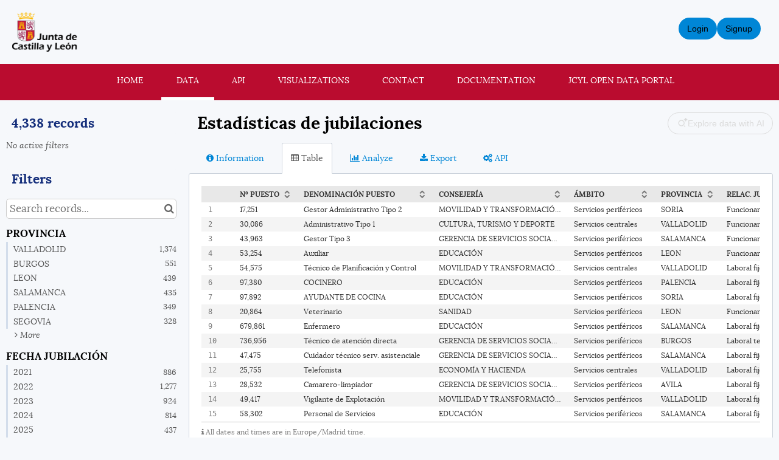

--- FILE ---
content_type: text/html; charset=utf-8
request_url: https://analisis.datosabiertos.jcyl.es/explore/dataset/estadisticas-de-jubilaciones/
body_size: 18715
content:


<!DOCTYPE html>
<html lang="en-GB">
    <head>
    
    

    
    
        <title>Estadísticas de jubilaciones &mdash; Análisis de datos abiertos JCyL</title>
        <meta charset="UTF-8"/>
        <meta name="viewport" content="width=device-width, initial-scale=1.0">
        <meta http-equiv="Content-Language" content="en-GB">

        

        

    <link rel="icon" href="https://s3-eu-central-1.amazonaws.com/aws-ec2-eu-central-1-opendatasoft-staticfileset/jcyl/favicon?tstamp=156413753949">



        
    
    <meta http-equiv="X-UA-Compatible" content="IE=edge">

    <link rel="stylesheet" type="text/css" href="/static/vendor/font-awesome-4.7.0/css/font-awesome.min.css">
    <link rel="stylesheet" type="text/css" href="/static/vendor/normalize/normalize.css">
    <link rel="stylesheet" href="/static/pictos/odsui/odsui.css" type="text/css">

    <base href="/explore/dataset/estadisticas-de-jubilaciones/">


    
    <link rel="alternate" hreflang="es-es" href="https://analisis.datosabiertos.jcyl.es/explore/dataset/estadisticas-de-jubilaciones/?flg=es-es" />
<link rel="alternate" hreflang="en-gb" href="https://analisis.datosabiertos.jcyl.es/explore/dataset/estadisticas-de-jubilaciones/?flg=en-gb" />


    
    
        
            <link rel="canonical" href="https://analisis.datosabiertos.jcyl.es/explore/dataset/estadisticas-de-jubilaciones/">
        
    



    
    
            <meta name="description" content="Estadísticas de jubilaciones del personal funcionario y laboral. Datos semestrales desde el año 2018." ng-non-bindable/>
        


    <link rel="stylesheet" href="/css/front-angular.css?46" type="text/css">

    <link rel="stylesheet" type="text/css" href="https://s3-eu-central-1.amazonaws.com/aws-ec2-eu-central-1-opendatasoft-staticfileset/jcyl/stylesheet/46.css">

    
    <link type="text/css" href="/static/react-bundles/css/4039.2c5c8284.css" rel="stylesheet" />
<link type="text/css" href="/static/react-bundles/css/6819.f0a99948.css" rel="stylesheet" />
<link type="text/css" href="/static/react-bundles/css/angularjs-frontoffice.cbef5012.css" rel="stylesheet" />
    


    
<meta name="twitter:card" content="summary" />
<meta name="twitter:title" content="Estadísticas de jubilaciones" />

    <meta name="twitter:description" content="Estadísticas de jubilaciones del personal funcionario y laboral. Datos semestrales desde el año 2018." />

<meta name="twitter:url" content="https://analisis.datosabiertos.jcyl.es/explore/dataset/estadisticas-de-jubilaciones/" />

<meta name="twitter:image" content="https://analisis.datosabiertos.jcyl.es/static/ods/imgv4/social-images/social_media_image_table.png" />
<meta property="og:type" content="website" />
<meta property="og:title" content="Estadísticas de jubilaciones" />

    <meta property="og:description" content="Estadísticas de jubilaciones del personal funcionario y laboral. Datos semestrales desde el año 2018." />

<meta property="og:url" content="https://analisis.datosabiertos.jcyl.es/explore/dataset/estadisticas-de-jubilaciones/" />
<meta property="og:image" content="https://analisis.datosabiertos.jcyl.es/static/ods/imgv4/social-images/social_media_image_table.png" />
<meta property="og:image:width" content="200" />
<meta property="og:image:height" content="200" />


    
        <meta name="keywords" content="estadísticas, jubilaciones" />
    

    

    
        <link rel="alternate" type="application/rss+xml" title="Estadísticas de jubilaciones" href="http://analisis.datosabiertos.jcyl.es/explore/dataset/estadisticas-de-jubilaciones/rss/?" ng-non-bindable/>
        <link rel="alternate" type="application/atom+xml" title="Estadísticas de jubilaciones" href="http://analisis.datosabiertos.jcyl.es/explore/dataset/estadisticas-de-jubilaciones/atom/?" ng-non-bindable/>
    

    
        <link type="text/css" href="/static/react-bundles/css/3017.bcb53d51.css" rel="stylesheet" />
<link type="text/css" href="/static/react-bundles/css/4039.2c5c8284.css" rel="stylesheet" />
<link type="text/css" href="/static/react-bundles/css/8064.719fa12a.css" rel="stylesheet" />
<link type="text/css" href="/static/react-bundles/css/1329.0199004b.css" rel="stylesheet" />
<link type="text/css" href="/static/react-bundles/css/visualization-generator.f8181c36.css" rel="stylesheet" />
    

    </head>
    <body>
        
    
    
    <div class="ods-content">

        <header class="ng-cloak" role="banner" ng-controller="HeaderController">
        
            
                
                    <p><a href="https://www.jcyl.es"><img alt="Junta de Castilla y León" src="/assets/theme_image/logo-jcyl.png"/></a></p>
<div class="secondary-menu">
    
<ul class="ods-front-header__management-menu">



<li class="ods-front-header__management-menu-item">
    <div class="ods-front-header__login-signup-buttons-button" data-login-signup-placeholder="" ng-non-bindable=""></div>
</li>
</ul>

</div>
<nav breakpoint="1000" class="ods-front-header" ods-responsive-menu="">
    <ods-responsive-menu-placeholder>
        <a class="ods-front-header__portal-brand" href="/">
            





    <img alt="analisis.datosabiertos.jcyl.es" class="ods-front-header__logo" src="https://s3-eu-central-1.amazonaws.com/aws-ec2-eu-central-1-opendatasoft-staticfileset/jcyl/logo?tstamp=156413865144">


        </img></a>
    </ods-responsive-menu-placeholder>
    <ods-responsive-menu-collapsible>
        


    <ul class="ods-front-header__languages">
    
        <li class="ods-front-header__language">
            <a class="ods-front-header__language__choice ods-front-header__link" href="#" ods-language-switcher="es" title="Spanish">es</a>
        </li>
    
        <li class="ods-front-header__language">
            <a class="ods-front-header__language__choice ods-front-header__link ods-front-header__link--active" href="#" ods-language-switcher="en" title="English">en</a>
        </li>
    
    </ul>


        
<ul class="ods-front-header__menu">
    


    <li class="ods-front-header__menu-item" ng-non-bindable="">
        <a class="ods-front-header__menu-item-link" href="/pages/home/">
            Home
        </a>
    </li>
    <li class="ods-front-header__menu-item ods-front-header__menu-item--active" ng-non-bindable="">
        <a aria-current="page" class="ods-front-header__menu-item-link ods-front-header__menu-item-link--active" href="/explore/">
            Data
        </a>
    </li>
    <li class="ods-front-header__menu-item" ng-non-bindable="">
        <a class="ods-front-header__menu-item-link" href="/api/">
            API
        </a>
    </li>
    <li class="ods-front-header__menu-item" ng-non-bindable="">
        <a class="ods-front-header__menu-item-link" href="/pages/visualizaciones/">
            Visualizations
        </a>
    </li>
    <li class="ods-front-header__menu-item" ng-non-bindable="">
        <a class="ods-front-header__menu-item-link" href="/pages/contacto/">
            Contact
        </a>
    </li>
    <li class="ods-front-header__menu-item" ng-non-bindable="">
        <a class="ods-front-header__menu-item-link" href="https://help.opendatasoft.com/platform/es">
            Documentation
        </a>
    </li>
    <li class="ods-front-header__menu-item" ng-non-bindable="">
        <a class="ods-front-header__menu-item-link" href="https://datosabiertos.jcyl.es">
            JCyL Open Data portal
        </a>
    </li>

</ul>
        
    </ods-responsive-menu-collapsible>
</nav>

                
            
        
        </header>
        <main id="main" role="main" class="main--dataset">
    

        <div class="container-fluid ods-app-explore-dataset ng-cloak"
             ng-app="ods.frontend"
             ng-controller="ExploreDatasetController"
             ods-dataset-context
             ng-init="toggleState={expandedFilters: false};"
             context="ctx"
             ctx-urlsync="true"
             ctx-dataset-schema="\{&quot;datasetid&quot;: &quot;estadisticas-de-jubilaciones&quot;, &quot;metas&quot;: \{&quot;domain&quot;: &quot;jcyl&quot;, &quot;staged&quot;: false, &quot;visibility&quot;: &quot;domain&quot;, &quot;metadata_processed&quot;: &quot;2026-02-01T01:09:07.899050+00:00&quot;, &quot;data_processed&quot;: &quot;2025-08-04T09:09:08.964024+00:00&quot;, &quot;modified&quot;: &quot;2020-02-20T10:09:29+00:00&quot;, &quot;license&quot;: &quot;CC BY 4.0 EN&quot;, &quot;description&quot;: &quot;&lt;p&gt;&lt;span style=\&quot;font-family: lora; font-size: medium;\&quot;&gt;Estad\u00edsticas de jubilaciones del personal funcionario y laboral. Datos semestrales desde el a\u00f1o 2018.&lt;/span&gt;&lt;br&gt;&lt;/p&gt;&quot;, &quot;publisher&quot;: &quot;Junta de Castilla y Le\u00f3n&quot;, &quot;theme&quot;: [&quot;Public sector&quot;], &quot;title&quot;: &quot;Estad\u00edsticas de jubilaciones&quot;, &quot;keyword&quot;: [&quot;estad\u00edsticas&quot;, &quot;jubilaciones&quot;], &quot;license_url&quot;: &quot;https://creativecommons.org/licenses/by/4.0/deed&quot;, &quot;federated&quot;: false, &quot;modified_updates_on_metadata_change&quot;: false, &quot;geographic_reference_auto&quot;: true, &quot;modified_updates_on_data_change&quot;: false, &quot;metadata_languages&quot;: [&quot;es&quot;], &quot;timezone&quot;: &quot;Europe/Madrid&quot;, &quot;geographic_reference&quot;: [&quot;es_40_07&quot;], &quot;language&quot;: &quot;es&quot;, &quot;territory&quot;: [&quot;Castilla y Le\u00f3n&quot;], &quot;records_count&quot;: 4338\}, &quot;has_records&quot;: true, &quot;data_visible&quot;: true, &quot;features&quot;: [&quot;timeserie&quot;, &quot;analyze&quot;], &quot;attachments&quot;: [], &quot;alternative_exports&quot;: [], &quot;fields&quot;: [\{&quot;name&quot;: &quot;no_puesto&quot;, &quot;label&quot;: &quot;N\u00ba PUESTO&quot;, &quot;type&quot;: &quot;double&quot;\}, \{&quot;name&quot;: &quot;denominacion_puesto&quot;, &quot;label&quot;: &quot;DENOMINACI\u00d3N PUESTO&quot;, &quot;type&quot;: &quot;text&quot;\}, \{&quot;name&quot;: &quot;consejeria&quot;, &quot;label&quot;: &quot;CONSEJER\u00cdA&quot;, &quot;type&quot;: &quot;text&quot;\}, \{&quot;name&quot;: &quot;ambito&quot;, &quot;label&quot;: &quot;\u00c1MBITO&quot;, &quot;type&quot;: &quot;text&quot;\}, \{&quot;name&quot;: &quot;provincia&quot;, &quot;annotations&quot;: [\{&quot;name&quot;: &quot;facet&quot;\}], &quot;label&quot;: &quot;PROVINCIA&quot;, &quot;type&quot;: &quot;text&quot;\}, \{&quot;name&quot;: &quot;relac_juridica&quot;, &quot;label&quot;: &quot;RELAC. JURIDICA&quot;, &quot;type&quot;: &quot;text&quot;\}, \{&quot;name&quot;: &quot;contrato&quot;, &quot;label&quot;: &quot;CONTRATO&quot;, &quot;type&quot;: &quot;text&quot;\}, \{&quot;name&quot;: &quot;grupo&quot;, &quot;label&quot;: &quot;GRUPO&quot;, &quot;type&quot;: &quot;text&quot;\}, \{&quot;name&quot;: &quot;sexo&quot;, &quot;label&quot;: &quot;SEXO&quot;, &quot;type&quot;: &quot;text&quot;\}, \{&quot;name&quot;: &quot;mod_jubilacion&quot;, &quot;label&quot;: &quot;MOD. JUBILACI\u00d3N&quot;, &quot;type&quot;: &quot;text&quot;\}, \{&quot;name&quot;: &quot;fecha_jubilacion&quot;, &quot;label&quot;: &quot;FECHA JUBILACI\u00d3N&quot;, &quot;type&quot;: &quot;date&quot;\}], &quot;basic_metas&quot;: \{&quot;default&quot;: \{&quot;metadata_processed&quot;: &quot;2026-02-01T01:09:07.899050+00:00&quot;, &quot;data_processed&quot;: &quot;2025-08-04T09:09:08.964024+00:00&quot;, &quot;modified&quot;: &quot;2020-02-20T10:09:29+00:00&quot;, &quot;license&quot;: &quot;CC BY 4.0 EN&quot;, &quot;description&quot;: &quot;&lt;p&gt;&lt;span style=\&quot;font-family: lora; font-size: medium;\&quot;&gt;Estad\u00edsticas de jubilaciones del personal funcionario y laboral. Datos semestrales desde el a\u00f1o 2018.&lt;/span&gt;&lt;br&gt;&lt;/p&gt;&quot;, &quot;publisher&quot;: &quot;Junta de Castilla y Le\u00f3n&quot;, &quot;theme&quot;: [&quot;Public sector&quot;], &quot;title&quot;: &quot;Estad\u00edsticas de jubilaciones&quot;, &quot;keyword&quot;: [&quot;estad\u00edsticas&quot;, &quot;jubilaciones&quot;], &quot;license_url&quot;: &quot;https://creativecommons.org/licenses/by/4.0/deed&quot;, &quot;federated&quot;: false, &quot;modified_updates_on_metadata_change&quot;: false, &quot;geographic_reference_auto&quot;: true, &quot;modified_updates_on_data_change&quot;: false, &quot;metadata_languages&quot;: [&quot;es&quot;], &quot;timezone&quot;: &quot;Europe/Madrid&quot;, &quot;geographic_reference&quot;: [&quot;es_40_07&quot;], &quot;language&quot;: &quot;es&quot;, &quot;territory&quot;: [&quot;Castilla y Le\u00f3n&quot;], &quot;records_count&quot;: 4338\}\}, &quot;interop_metas&quot;: \{\}, &quot;extra_metas&quot;: \{&quot;visualization&quot;: \{&quot;map_tooltip_disabled&quot;: false, &quot;images_disabled&quot;: false, &quot;custom_view_enabled&quot;: false, &quot;calendar_enabled&quot;: false, &quot;map_disabled&quot;: false, &quot;analyze_disabled&quot;: false, &quot;calendar_tooltip_html_enabled&quot;: false, &quot;map_tooltip_html_enabled&quot;: false, &quot;image_tooltip_html_enabled&quot;: false, &quot;map_marker_hidemarkershape&quot;: false, &quot;analyze_default&quot;: &quot;\{\&quot;queries\&quot;:[\{\&quot;charts\&quot;:[\{\&quot;type\&quot;:\&quot;column\&quot;,\&quot;func\&quot;:\&quot;SUM\&quot;,\&quot;yAxis\&quot;:\&quot;efectivos\&quot;,\&quot;scientificDisplay\&quot;:true,\&quot;color\&quot;:\&quot;range-Accent\&quot;\}],\&quot;xAxis\&quot;:\&quot;ano\&quot;,\&quot;maxpoints\&quot;:50,\&quot;sort\&quot;:\&quot;\&quot;,\&quot;seriesBreakdown\&quot;:\&quot;consejeria_ooaa\&quot;\}],\&quot;timescale\&quot;:\&quot;\&quot;,\&quot;displayLegend\&quot;:true,\&quot;alignMonth\&quot;:true\}&quot;\}, &quot;explore&quot;: \{&quot;feedback_enabled&quot;: false, &quot;popularity_score&quot;: 5.6, &quot;geographic_reference_path_labels&quot;: [&quot;World/Spain/Castilla%20y%20Le%C3%B3n&quot;], &quot;geographic_reference_path&quot;: [&quot;world/world_es/es_40_07&quot;], &quot;attachment_download_count&quot;: 0, &quot;file_field_download_count&quot;: 0, &quot;reuse_count&quot;: 0, &quot;api_call_count&quot;: 8672, &quot;download_count&quot;: 2370\}, &quot;asset_content_configuration&quot;: \{&quot;is_explore_data_with_ai_disabled&quot;: false, &quot;facets&quot;: [\{&quot;field_name&quot;: &quot;provincia&quot;\}, \{&quot;field_name&quot;: &quot;fecha_jubilacion&quot;\}]\}, &quot;processing&quot;: \{&quot;processing_modified&quot;: &quot;2025-01-23T11:38:58.744573+00:00&quot;, &quot;security_last_modified&quot;: &quot;2020-10-06T07:09:51.768256+00:00&quot;, &quot;complete&quot;: true, &quot;records_size&quot;: 720961\}, &quot;publishing&quot;: \{&quot;published&quot;: false\}\}\}">

            <ods-notification-handler></ods-notification-handler>

            

                
                <div class="ods-filters-summary"
                     ng-class="{'ods-filters-summary--expanded': toggleState.expandedFilters}">
                    <div class="ods-filters-summary__count">
                        
                        <span class="ods-filters-summary__count-number">
                            {{ ctx.nhits | number }}
                        </span>
                        <span class="ods-filters-summary__count-units"
                              translate
                              translate-n="ctx.nhits"
                              translate-plural="records">
                            record
                        </span>
                        
                    </div>
                    <button class="ods-button ods-filters-summary__toggle"
                            ng-click="toggleMobileFilters()">
                        <i class="fa"
                           aria-hidden="true"
                           ng-class="{'fa-expand': !toggleState.expandedFilters, 'fa-compress': toggleState.expandedFilters}"></i>
                        <span translate>Filters</span>
                    </button>
                </div>

                <div class="ods-filters"
                     ng-class="{'ods-filters--expanded': toggleState.expandedFilters}">
                    
                    <h2 class="ods-filters__count" aria-live="polite">
                        <span class="ods-filters__count-number">
                            {{ ctx.nhits | number }}
                        </span>
                        <span class="ods-filters__count-units"
                              translate
                              translate-n="ctx.nhits" translate-plural="records">
                            record
                        </span>
                    </h2>
                    

                    <h2 class="ods-filters__filters-summary"
                        ng-show="ctx.getActiveFilters().length">
                        <span class="ods-filter__filter-summary-title" translate>
                            Active filters
                        </span>
                        <ods-clear-all-filters context="ctx"></ods-clear-all-filters>
                    </h2>

                    <ods-filter-summary context="ctx" clear-all-button="false"></ods-filter-summary>
                    <div ng-hide="ctx.getActiveFilters().length"
                         class="ods-filters__no-filters">
                        <span translate>No active filters</span>
                    </div>

                    <h2 class="ods-filters__filters">
                        <span translate>Filters</span>
                    </h2>
                    <div class="ods-message-box ods-message-box--info" ng-if="currentTab === 'api'">
                        Text search is not applied when using the API Console.
                    </div>
                    <ods-text-search context="ctx"
                                     ng-class="{'ods-filters--disabled': currentTab === 'api'}"
                                     placeholder="Search records..."></ods-text-search>

                    <ods-facets context="ctx"></ods-facets>
                    
                </div><div class="ods-dataset-visualization"
                 ng-class="{'ods-dataset-visualization--full-width': !canAccessData()}">

                
                <div class="ods-dataset-visualization__header">
                    <div class="ods-dataset-visualization__dataset-title">
                        <h1>
                            

                            <span
                                
                                lang="es"
                                
                                class="ods-dataset-visualization__dataset-title-text"
                                ng-non-bindable
                            >
                                Estadísticas de jubilaciones
                            </span>

                            
                        </h1>
                    </div>

                    <div class="ods-dataset-visualization__dataset_side">
                        
                            <div id="ods-visualization-generator-button-container"></div>
                        

                        
                    </div>
                </div>

                
                

                
                <ods-tabs sync-to-url="true"
                          sync-to-url-mode="path"
                          name="main"
                          default-tab="table">

                    <ods-pane pane-auto-unload="true"
                              title="Information"
                              icon="info-circle"
                              translate="title"
                              slug="information">

                        
                            <div class="ods-dataset-metadata-block__description" ng-non-bindable  lang="es"><p><span style="font-family: lora; font-size: medium;">Estadísticas de jubilaciones del personal funcionario y laboral. Datos semestrales desde el año 2018.</span><br></p></div>
                        

                        <div class="row">
                            <div class="col-sm-12"
                                 ng-if="basicTemplates && interopTemplates && templateDefaultAndCustom">

                                <div class="ods-dataset-metadata-block">
                                    <div class="ods-dataset-metadata-block__metadata">
                                        <div class="ods-dataset-metadata-block__metadata-name" translate>
                                            Dataset Identifier
                                        </div>
                                        <div class="ods-dataset-metadata-block__metadata-value">
                                            <code>estadisticas-de-jubilaciones</code>
                                        </div>
                                    </div>
                                </div>

                                

                                
                                    <div class="ods-dataset-metadata-block"
                                         ng-show="ctx.dataset.extra_metas.explore.download_count > 0">
                                        <div class="ods-dataset-metadata-block__metadata">
                                            <div class="ods-dataset-metadata-block__metadata-name" translate>
                                                Downloads
                                            </div>
                                            <div class="ods-dataset-metadata-block__metadata-value">
                                                {{ ctx.dataset.extra_metas.explore.download_count | number }}
                                            </div>
                                        </div>
                                    </div>
                                
                                <ods-dataset-metadata-block
                                    ng-repeat="basicTemplate in [templateDefaultAndCustom]"
                                    template-name="basicTemplate.name"
                                    metadata-schema="basicTemplate.schema"
                                    values="ctx.dataset.metas"
                                    blacklist="['title','description','license_url','records_count','source_domain','source_domain_title','source_domain_address','source_dataset','data_processed','metadata_processed','parent_domain','geographic_area_mode','modified_updates_on_metadata_change','modified_updates_on_data_change', 'federated', 'metadata_languages', 'geographic_reference', 'geographic_reference_auto', 'geometry_types', 'bbox', 'shared_catalog', 'territory', 'geographic_area']">
                                </ods-dataset-metadata-block>

                                
                                    <div class="ods-dataset-metadata-block">
                                        <div class="ods-dataset-metadata-block__metadata">
                                            <div class="ods-dataset-metadata-block__metadata-name" translate>
                                                Territory
                                            </div>
                                            <div class="ods-dataset-metadata-block__metadata-value">
                                                <ods-dataset-metadata-territory dataset="ctx.dataset"></ods-dataset-metadata-territory>
                                            </div>
                                        </div>
                                    </div>
                                

                                
                                    
                                        <div class="ods-dataset-metadata-block">
                                            <div class="ods-dataset-metadata-block__metadata">
                                                <div class="ods-dataset-metadata-block__metadata-name" translate>
                                                    Follow
                                                </div>
                                                <div class="ods-dataset-metadata-block__metadata-value">
                                                    <ods-dataset-subscription preset="false"
                                                                              dataset-id="estadisticas-de-jubilaciones"
                                                                              logged-in="false"></ods-dataset-subscription>
                                                </div>
                                            </div>
                                        </div>
                                    
                                

                                <div class="ods-dataset-metadata-block ods-dataset-metadata-block--subtle"
                                     ng-if="ctx.dataset.metas.data_processed || ctx.dataset.metas.metadata_processed">
                                    <div class="ods-dataset-metadata-block__metadata">
                                        <div class="ods-dataset-metadata-block__metadata-name" translate>
                                            Last processing
                                        </div>
                                        <div class="ods-dataset-metadata-block__metadata-value">
                                            <div ng-if="ctx.dataset.metas.metadata_processed">
                                                {{ ctx.dataset.metas.metadata_processed|formatMeta:'datetime' }} (<span translate>metadata</span>)
                                            </div>
                                            <div ng-if="ctx.dataset.metas.data_processed">
                                                {{ ctx.dataset.metas.data_processed|formatMeta:'datetime' }} (<span translate>data</span>)
                                            </div>
                                        </div>
                                    </div>
                                </div>

                                <ods-dataset-metadata-block-selector
                                    ng-repeat="basicTemplate in basicTemplates"
                                    metadata-templates="[basicTemplate]"
                                    ng-if="!['default','custom'].includes(basicTemplate.name)"
                                    values="ctx.dataset.basic_metas"
                                ></ods-dataset-metadata-block-selector>
                                <ods-dataset-metadata-block-selector
                                    metadata-templates="interopTemplates"
                                    values="ctx.dataset.interop_metas"
                                    blacklist="['dcat_ap.spatial_centroid']"
                                ></ods-dataset-metadata-block-selector>

                            </div>
                        </div>


                        <ods-dataset-attachments dataset="ctx.dataset"></ods-dataset-attachments>


                        <ods-collapsible ng-if="ctx.dataset.has_records"
                                         class="ods-dataset-visualization__schema">
                            <ods-collapsible-above-fold>
                                <h3 class="ods-dataset-visualization__toggle-schema">
                                    <span translate>Dataset schema</span>
                                </h3>
                            </ods-collapsible-above-fold>
                            <ods-collapsible-fold>

                                <ods-dataset-schema context="ctx"></ods-dataset-schema>
                                <h4 translate>
                                    JSON Schema
                                </h4>
                                <p>
                                    <span translate>The following JSON object is a standardized description of your dataset's schema.</span>
                                    <a href="http://json-schema.org/" target="_blank" translate>More about JSON schema</a>.
                                </p>
                                <ods-dataset-json-schema context="ctx"></ods-dataset-json-schema>

                            </ods-collapsible-fold>
                        </ods-collapsible>


                        

                        
                            <ods-dataset-similar
                                dataset-id="estadisticas-de-jubilaciones"
                                
                                minimum-score="1.82"
                            >
                            </ods-dataset-similar>
                        
                    </ods-pane>



                    
                        <ods-pane title="Table"
                                  pane-auto-unload="true"
                                  icon="table"
                                  translate="title"
                                  slug="table">

                            <ods-table context="ctx"
                                       auto-resize="true"
                                       dataset-feedback="false">
                            </ods-table>

                            
                                <ods-embed-control context="ctx"
                                                   force-embed-dataset-card="false"
                                                   anonymous-access="true"
                                                   embed-type="table">
                                </ods-embed-control>
                            
                        </ods-pane>


                        
                            <ods-pane title="Map"
                                      pane-auto-unload="true"
                                      icon="globe"
                                      translate="title"
                                      slug="map"
                                      do-not-register="!ctx.dataset.hasFeature('geo')"
                                      class="ods-dataset-visualization__tab-map">
                                <ods-map context="ctx"
                                         sync-to-url="true"
                                         auto-resize="true">
                                </ods-map>

                                <div class="ods-edit-advanced-mode-link">
                                    <a href="" rel="nofollow" ng-click="advancedMapBuilderLink('+9f6321d328e447d3')"
                                       translate>Edit in advanced mode</a>
                                </div>

                                
                                    <ods-embed-control context="ctx"
                                                       force-embed-dataset-card="false"
                                                       anonymous-access="true"
                                                       embed-type="map">
                                    </ods-embed-control>
                                
                            </ods-pane>
                        


                        
                            
                                <ods-pane title="Analyze"
                                          pane-auto-unload="true"
                                          icon="bar-chart"
                                          translate="title"
                                          slug="analyze"
                                          do-not-register="!ctx.dataset.hasFeature('analyze')">
                                    <ods-analyze context="ctx" sync-to-url="true"></ods-analyze>
                                    <div class="ods-edit-advanced-mode-link">
                                        
                                        <a href="{{ advancedChartBuilderLink() }}"
                                           rel="nofollow"
                                           translate>Edit in advanced mode</a>
                                        
                                    </div>
                                    
                                        <ods-embed-control context="ctx"
                                                           force-embed-dataset-card="false"
                                                           anonymous-access="true"
                                                           embed-type="analyze">
                                        </ods-embed-control>
                                    
                                </ods-pane>
                            
                        


                        
                            <ods-pane title="Images"
                                      pane-auto-unload="true"
                                      icon="picture-o"
                                      translate="title"
                                      slug="images"
                                      do-not-register="!ctx.dataset.hasFeature('image')">
                                <ods-media-gallery context="ctx" ods-auto-resize ods-widget-tooltip></ods-media-gallery>
                                
                                    <ods-embed-control context="ctx"
                                                       force-embed-dataset-card="false"
                                                       anonymous-access="true"
                                                       embed-type="media-gallery">
                                    </ods-embed-control>
                                
                            </ods-pane>
                        


                        <ods-pane pane-auto-unload="true"
                                  title="Calendar"
                                  icon="calendar"
                                  translate="title"
                                  slug="calendar"
                                  do-not-register="!ctx.dataset.hasFeature('calendar')">
                            <ods-calendar context="ctx" sync-to-url="true"></ods-calendar>
                            
                                <ods-embed-control context="ctx"
                                                   force-embed-dataset-card="false"
                                                   anonymous-access="true"
                                                   embed-type="calendar">
                                </ods-embed-control>
                            
                        </ods-pane>



                        <ods-pane pane-auto-unload="true"
                                  title="{{ ctx.dataset.extra_metas.visualization.custom_view_title || DefaultCustomViewConfig.title }}"
                                  slug="{{ ctx.dataset.extra_metas.visualization.custom_view_slug || DefaultCustomViewConfig.slug }}"
                                  icon="{{ ctx.dataset.extra_metas.visualization.custom_view_icon || DefaultCustomViewConfig.icon }}"
                                  do-not-register="!ctx.dataset.hasFeature('custom_view')">
                            <div ods-bind-angular-content="ctx.dataset.extra_metas.visualization.custom_view_html" do-not-decode-content></div>
                            <style type="text/css" ods-bind-angular-content="ctx.dataset.extra_metas.visualization.custom_view_css"></style>

                            
                                <ods-embed-control context="ctx"
                                                   force-embed-dataset-card="false"
                                                   anonymous-access="true"
                                                   embed-type="custom">
                                </ods-embed-control>
                            
                        </ods-pane>


                        <ods-pane title="Export"
                                  pane-auto-unload="true"
                                  icon="download"
                                  translate="title"
                                  slug="export">
                            <ods-dataset-export context="ctx"
                                
                                                shapefile-export-limit="50000"
                                                
                                                snapshots="true"
                                                staticexports="false"
                            >
                            </ods-dataset-export>
                        </ods-pane>


                        
                            <ods-pane title="API"
                                      pane-auto-unload="true"
                                      icon="cogs"
                                      translate="title"
                                      slug="api">
                                <ods-dataset-api-console context="ctx"></ods-dataset-api-console>
                            </ods-pane>
                        


                    


                    


                </ods-tabs>

            </div>
        </div>

    
</main>
    </div>
    

    
        <footer id="footer" role="contentinfo" ng-controller="FooterController">
        
            <div class="ods-front-prefooter">
    <div class="container">
        <div class="row">
            <div class="col-md-4">
                <h3>
                    <a href="https://datosabiertos.jcyl.es">Datos abiertos</a>
                </h3>                
            </div>
            <div class="col-md-4">
                <h3>
                    <a href="https://gobiernoabierto.jcyl.es">Gobierno Abierto</a>
                </h3>                
            </div>
            <div class="col-md-4">
                <h3>
                    <a href="https://idecyl.jcyl.es/geonetwork">Catálogo de información cartográfica</a>
                </h3>                
            </div>
        </div> 
    </div>
</div>
<div class="ods-front-footer">
	<a class="ods-front-footer__legal ods-front-footer__link" href="/terms/terms-and-conditions/" target="_blank">
        Términos y condiciones</a>
</div>


<ods-manage-cookies-preferences always-show-first-time="false" at-configured="false" at-consent-mode="consent_required" display-banner="false" eulerian-configured="false" eulerian-consent-required="true" ga-configured="false" ga4-configured="false" matomo-configured="true" matomo-consent-required="true" piano-configured="false" piano-consent-mode="consent_required" tracking-last-update="" xiti-configured="false" xiti-consent-required="true">
</ods-manage-cookies-preferences>

        
        </footer>
    

        


        <script src="/static/ods/js/supported-browsers-message.js" type="text/javascript"></script>
        
    
    
    <script src="/static/compressed/js/output.ebb7fb5cf398.js"></script>

    <script src="/static/vendor/angular-1.8.3/i18n/angular-locale_en-gb.js" type="text/javascript"></script>

    <script src="/static/compressed/js/output.5cd15f22ee45.js"></script>

    <script type="text/javascript">
        var app = angular.module('ods.core.config', []);

        app.factory("config", [function() {
            return {
                DATASET_ID: 'estadisticas-de-jubilaciones',
                LANGUAGE: 'en',
                AVAILABLE_LANGUAGES: ["es", "en"],
                USER: null,
                FQ_USERNAME: null,
                BRAND_HOSTNAME: "opendatasoft.com",
                DEFAULT_BASEMAP: {"provider": "jawg.streets", "jawg_apikey": "4cKtE4Rze1HrvxWa9a7mdolSk10lVThTFC8zadQYMIMxTjkpTeIDJAAmhReDGnCH", "jawg_odsdomain": "jcyl"},
            
                DOMAIN_ID: 'jcyl',
                ANONYMOUS_ACCESS_ENABLED: 'true',
                FEEDBACK: false,
                RESOURCE_DOWNLOAD_CONDITIONS: false,
                PARENT_DOMAIN: false,
                
                
                MINUTE_LEVEL_SCHEDULING: true,
                CATALOG_SEARCH_BOOSTING_ENABLED: false,
                CSV_DELIMITER: ';',
            
                CENTRALSTORE: true,
                RECAPTCHA_PUBLIC_KEY: '6LfqeoUjAAAAAO5al6_pzMl6PS6XirvfEERg55qa'
            }
        }]);
    </script>

    <script type="text/javascript">
        var ods = angular.module('ods.minimal', [
            'ods.core.config',
            'ods.core',
            'ods.core.form.directives',
        ]);

        ods.config(['$locationProvider', function($locationProvider) {
            $locationProvider.html5Mode(true).hashPrefix('');
        }]);

        // Add 'sms' to the default angular whitelist
        ods.config(['$compileProvider', function ($compileProvider) {
            $compileProvider.aHrefSanitizationWhitelist(/^\s*(https?|s?ftp|mailto|tel|file|sms):/);
        }]);

        ods.config(function($sceDelegateProvider, $sanitizeProvider) {
            $sceDelegateProvider.resourceUrlWhitelist(["self", "*://www.youtube.com/embed/**", "//platform.twitter.com/widgets.js", "*://player.vimeo.com/video/**", "https://www.veed.io/embed/**"]);
            $sanitizeProvider.enableSvg(true);
        });

        ods.run(['gettextCatalog', '$http', function(gettextCatalog, $http){
            
            var translations = {
    "Based on a spacial reference, compute distance between two geometries":{
        "$$noContext":"Compute distance between two geometries"
    },
    "Case sensitive":{
        "$$noContext":"Case sensitive"
    },
    "Compute Geo distance":{
        "$$noContext":"Geo distance"
    },
    "Coordinates system conversion":{
        "$$noContext":"Convert Degrees"
    },
    "Dataset url":{
        "$$noContext":"Dataset url"
    },
    "Local key":{
        "$$noContext":"Local key"
    },
    "One line":{
        "$$noContext":"One line"
    },
    "Remote key":{
        "$$noContext":"Remote key"
    },
    "Separator":{
        "$$noContext":"Separator"
    },
    "User":{
        "$$noContext":"User"
    },
    "double":{
        "$$noContext":"decimal"
    },
    "geo":{
        "$$noContext":"Geocoding"
    },
    "geo_point_2d":{
        "$$noContext":"geo point"
    },
    "geo_shape":{
        "$$noContext":"geo shape"
    },
    "int":{
        "$$noContext":"integer"
    },
    "invalid epsg code":{
        "$$noContext":"Invalid epsg code"
    },
    "invalid field name":{
        "$$noContext":"Invalid field name"
    },
    "invalid key":{
        "$$noContext":"Invalid key"
    },
    "invalid type":{
        "$$noContext":"Invalid type"
    },
    "invalid url":{
        "$$noContext":"Invalid url"
    },
    "misc":{
        "$$noContext":"Miscellanous"
    },
    "string_operation":{
        "$$noContext":"String operations"
    },
    "unauthorized":{
        "$$noContext":"Unauthorized"
    }
};
            
            
            var current_language = "en";

            gettextCatalog.setStrings(current_language, translations);
            gettextCatalog.setCurrentLanguage(current_language);

            $http.defaults.xsrfCookieName = 'csrftoken';
            $http.defaults.xsrfHeaderName = 'X-CSRFToken';
        }]);
    </script>


    

<script src="/static/compressed/js/output.636b5c1bc4c8.js"></script>



<script type="text/javascript">
    (function() {
        var app = angular.module('ods.core.config');

        app.factory("domainConfig", [function() {
            // explore.reuse has been renamed explore.enable_showcases
            return {"explore.enable_api_tab": true, "explore.disable_analyze": null, "languages": ["es", "en"], "explore.dataset_catalog_default_source_shared": null, "explore.enable_showcases": null, "explore.catalog.geonavigation": null, "enable_form_recaptcha": true};
        }]);
    })();
</script>



<script src="/static/vendor/moment-2.29.4/locale/en-gb.js"></script>


<script type="text/javascript">
    (function() {
        var ods = angular.module('ods', [
            'ods.minimal',
            'ods.core.config',
            'ods.core',
            'ods.core.form.directives',
            'ods-widgets',
            'gettext',
        ]);

        
        ods.config(function(ODSCurrentDomainProvider) {
            ODSCurrentDomainProvider.setDomain('jcyl');
        });
        

        ods.config(function(ODSWidgetsConfigProvider) {
            ODSWidgetsConfigProvider.setConfig({
            
                disqusShortname: "",
                basemaps: [{"provider": "jawg.streets", "label": "Jawg Streets", "id": "jawg.streets", "jawg_apikey": "4cKtE4Rze1HrvxWa9a7mdolSk10lVThTFC8zadQYMIMxTjkpTeIDJAAmhReDGnCH", "jawg_odsdomain": "jcyl"}, {"provider": "jawg.light", "label": "Jawg Light", "id": "jawg.light", "jawg_apikey": "4cKtE4Rze1HrvxWa9a7mdolSk10lVThTFC8zadQYMIMxTjkpTeIDJAAmhReDGnCH", "jawg_odsdomain": "jcyl"}],
                neutralBasemap: {"provider": "jawg.light", "jawg_apikey": "4cKtE4Rze1HrvxWa9a7mdolSk10lVThTFC8zadQYMIMxTjkpTeIDJAAmhReDGnCH", "shortAttribution": true},
                mapGeobox: false,
                chartColors: null,
                language: "en",
                themes: {"default": {"url": "/static/ods/img/themes/logo.svg", "color": "#000000"}, "Health": {"url": "https://s3-eu-central-1.amazonaws.com/aws-ec2-eu-central-1-opendatasoft-staticfileset/jcyl/metadata_theme_picto/Salud.png"}, "Salud": {"url": "https://s3-eu-central-1.amazonaws.com/aws-ec2-eu-central-1-opendatasoft-staticfileset/jcyl/metadata_theme_picto/Salud.png"}, "Culture and leisure": {"url": "https://s3-eu-central-1.amazonaws.com/aws-ec2-eu-central-1-opendatasoft-staticfileset/jcyl/metadata_theme_picto/Cultura%20y%20OCio.png"}, "Cultura y ocio": {"url": "https://s3-eu-central-1.amazonaws.com/aws-ec2-eu-central-1-opendatasoft-staticfileset/jcyl/metadata_theme_picto/Cultura%20y%20OCio.png"}, "Education": {"url": "https://s3-eu-central-1.amazonaws.com/aws-ec2-eu-central-1-opendatasoft-staticfileset/jcyl/metadata_theme_picto/Educaci%C3%B3n.png"}, "Educaci\u00f3n": {"url": "https://s3-eu-central-1.amazonaws.com/aws-ec2-eu-central-1-opendatasoft-staticfileset/jcyl/metadata_theme_picto/Educaci%C3%B3n.png"}, "Environment": {"url": "https://s3-eu-central-1.amazonaws.com/aws-ec2-eu-central-1-opendatasoft-staticfileset/jcyl/metadata_theme_picto/Medio%20ambiente.png"}, "Medio ambiente": {"url": "https://s3-eu-central-1.amazonaws.com/aws-ec2-eu-central-1-opendatasoft-staticfileset/jcyl/metadata_theme_picto/Medio%20ambiente.png"}, "Transport": {"url": "https://s3-eu-central-1.amazonaws.com/aws-ec2-eu-central-1-opendatasoft-staticfileset/jcyl/metadata_theme_picto/Transporte.png"}, "Transporte": {"url": "https://s3-eu-central-1.amazonaws.com/aws-ec2-eu-central-1-opendatasoft-staticfileset/jcyl/metadata_theme_picto/Transporte.png"}, "Urban planning and infrastructure": {"url": "https://s3-eu-central-1.amazonaws.com/aws-ec2-eu-central-1-opendatasoft-staticfileset/jcyl/metadata_theme_picto/Urbanismo%20e%20Infraestructura.png"}, "Urbanismo e infraestructura": {"url": "https://s3-eu-central-1.amazonaws.com/aws-ec2-eu-central-1-opendatasoft-staticfileset/jcyl/metadata_theme_picto/Urbanismo%20e%20Infraestructura.png"}, "Economy": {"url": "https://s3-eu-central-1.amazonaws.com/aws-ec2-eu-central-1-opendatasoft-staticfileset/jcyl/metadata_theme_picto/Econom%C3%ADa.png"}, "Econom\u00eda": {"url": "https://s3-eu-central-1.amazonaws.com/aws-ec2-eu-central-1-opendatasoft-staticfileset/jcyl/metadata_theme_picto/Econom%C3%ADa.png"}, "Public sector": {"url": "https://s3-eu-central-1.amazonaws.com/aws-ec2-eu-central-1-opendatasoft-staticfileset/jcyl/metadata_theme_picto/Sector%20p%C3%BAblico.png"}, "Sector p\u00fablico": {"url": "https://s3-eu-central-1.amazonaws.com/aws-ec2-eu-central-1-opendatasoft-staticfileset/jcyl/metadata_theme_picto/Sector%20p%C3%BAblico.png"}, "Legislation and justice": {"url": "https://s3-eu-central-1.amazonaws.com/aws-ec2-eu-central-1-opendatasoft-staticfileset/jcyl/metadata_theme_picto/Legislaci%C3%B3n%20y%20Justicia.png"}, "Legislaci\u00f3n y justicia": {"url": "https://s3-eu-central-1.amazonaws.com/aws-ec2-eu-central-1-opendatasoft-staticfileset/jcyl/metadata_theme_picto/Legislaci%C3%B3n%20y%20Justicia.png"}, "Sport": {"url": "https://s3-eu-central-1.amazonaws.com/aws-ec2-eu-central-1-opendatasoft-staticfileset/jcyl/metadata_theme_picto/Deportes.png"}, "Deporte": {"url": "https://s3-eu-central-1.amazonaws.com/aws-ec2-eu-central-1-opendatasoft-staticfileset/jcyl/metadata_theme_picto/Deportes.png"}, "Society and well-being": {"url": "https://s3-eu-central-1.amazonaws.com/aws-ec2-eu-central-1-opendatasoft-staticfileset/jcyl/metadata_theme_picto/Sociedad%20y%20Bienestar.png"}, "Sociedad y bienestar": {"url": "https://s3-eu-central-1.amazonaws.com/aws-ec2-eu-central-1-opendatasoft-staticfileset/jcyl/metadata_theme_picto/Sociedad%20y%20Bienestar.png"}, "Demography": {"url": "https://s3-eu-central-1.amazonaws.com/aws-ec2-eu-central-1-opendatasoft-staticfileset/jcyl/metadata_theme_picto/Demograf%C3%ADa.png"}, "Demograf\u00eda": {"url": "https://s3-eu-central-1.amazonaws.com/aws-ec2-eu-central-1-opendatasoft-staticfileset/jcyl/metadata_theme_picto/Demograf%C3%ADa.png"}, "Rural environment and fishing": {"url": "https://s3-eu-central-1.amazonaws.com/aws-ec2-eu-central-1-opendatasoft-staticfileset/jcyl/metadata_theme_picto/Medio%20rural%20y%20pesca.png"}, "Medio rural y pesca": {"url": "https://s3-eu-central-1.amazonaws.com/aws-ec2-eu-central-1-opendatasoft-staticfileset/jcyl/metadata_theme_picto/Medio%20rural%20y%20pesca.png"}, "Commerce": {"url": "https://s3-eu-central-1.amazonaws.com/aws-ec2-eu-central-1-opendatasoft-staticfileset/jcyl/metadata_theme_picto/Comercio.png"}, "Comercio": {"url": "https://s3-eu-central-1.amazonaws.com/aws-ec2-eu-central-1-opendatasoft-staticfileset/jcyl/metadata_theme_picto/Comercio.png"}, "Energy": {"url": "https://s3-eu-central-1.amazonaws.com/aws-ec2-eu-central-1-opendatasoft-staticfileset/jcyl/metadata_theme_picto/Energ%C3%ADa.png"}, "Energ\u00eda": {"url": "https://s3-eu-central-1.amazonaws.com/aws-ec2-eu-central-1-opendatasoft-staticfileset/jcyl/metadata_theme_picto/Energ%C3%ADa.png"}, "Estate": {"url": "https://s3-eu-central-1.amazonaws.com/aws-ec2-eu-central-1-opendatasoft-staticfileset/jcyl/metadata_theme_picto/Hacienda.png"}, "Hacienda": {"url": "https://s3-eu-central-1.amazonaws.com/aws-ec2-eu-central-1-opendatasoft-staticfileset/jcyl/metadata_theme_picto/Hacienda.png"}, "Science and technology": {"url": "https://s3-eu-central-1.amazonaws.com/aws-ec2-eu-central-1-opendatasoft-staticfileset/jcyl/metadata_theme_picto/Ciencia%20y%20Tecnolog%C3%ADa.png"}, "Ciencia y tecnolog\u00eda": {"url": "https://s3-eu-central-1.amazonaws.com/aws-ec2-eu-central-1-opendatasoft-staticfileset/jcyl/metadata_theme_picto/Ciencia%20y%20Tecnolog%C3%ADa.png"}, "Employment": {"url": "https://s3-eu-central-1.amazonaws.com/aws-ec2-eu-central-1-opendatasoft-staticfileset/jcyl/metadata_theme_picto/Empleo.png"}, "Empleo": {"url": "https://s3-eu-central-1.amazonaws.com/aws-ec2-eu-central-1-opendatasoft-staticfileset/jcyl/metadata_theme_picto/Empleo.png"}, "Industry": {"url": "https://s3-eu-central-1.amazonaws.com/aws-ec2-eu-central-1-opendatasoft-staticfileset/jcyl/metadata_theme_picto/Industria.png"}, "Industria": {"url": "https://s3-eu-central-1.amazonaws.com/aws-ec2-eu-central-1-opendatasoft-staticfileset/jcyl/metadata_theme_picto/Industria.png"}, "Security": {"url": "https://s3-eu-central-1.amazonaws.com/aws-ec2-eu-central-1-opendatasoft-staticfileset/jcyl/metadata_theme_picto/Seguridad.png"}, "Seguridad": {"url": "https://s3-eu-central-1.amazonaws.com/aws-ec2-eu-central-1-opendatasoft-staticfileset/jcyl/metadata_theme_picto/Seguridad.png"}, "Tourism": {"url": "https://s3-eu-central-1.amazonaws.com/aws-ec2-eu-central-1-opendatasoft-staticfileset/jcyl/metadata_theme_picto/Turismo.png"}, "Turismo": {"url": "https://s3-eu-central-1.amazonaws.com/aws-ec2-eu-central-1-opendatasoft-staticfileset/jcyl/metadata_theme_picto/Turismo.png"}, "Urban planning and infrastructures": {"url": "https://s3-eu-central-1.amazonaws.com/aws-ec2-eu-central-1-opendatasoft-staticfileset/jcyl/metadata_theme_picto/Urbanismo%20e%20Infraestructura.png"}, "Urbanismo e infraestructuras": {"url": "https://s3-eu-central-1.amazonaws.com/aws-ec2-eu-central-1-opendatasoft-staticfileset/jcyl/metadata_theme_picto/Urbanismo%20e%20Infraestructura.png"}, "Living place": {"url": "https://s3-eu-central-1.amazonaws.com/aws-ec2-eu-central-1-opendatasoft-staticfileset/jcyl/metadata_theme_picto/Vivienda.png"}, "Vivienda": {"url": "https://s3-eu-central-1.amazonaws.com/aws-ec2-eu-central-1-opendatasoft-staticfileset/jcyl/metadata_theme_picto/Vivienda.png"}},
                basePath: '/static/ods-widgets/',
                websiteName: "analisis.datosabiertos.jcyl.es",
                mapPrependAttribution: 'Powered by <a href="http://www.huwise.com/" target="_blank">Huwise</a>',
                defaultMapLocation: "6,41.67989,-4.42621",
                isMultiAssets: false,
                jawgGeocodingAPIKey: "4cKtE4Rze1HrvxWa9a7mdolSk10lVThTFC8zadQYMIMxTjkpTeIDJAAmhReDGnCH",
                secureContextDomain: true,
                localDomain: "jcyl",
                appendedURLQuerystring: ""
            
            });
        });
        ods.filter('isocode_to_language', function () {
            var languages = {"en": "English", "fr": "French", "nl": "Dutch", "pt": "Portuguese", "it": "Italian", "ar": "Arabic", "de": "German", "es": "Spanish", "ca": "Catalan", "eu": "Basque", "sv": "Swedish"};
            return function (code) {
                if (!code) {
                    return code;
                }
                if (angular.isDefined(languages[code])) {
                    return languages[code];
                } else {
                    return code;
                }
            };
        });

        moment.locale("en-gb");
    })();
</script>

<script type="text/javascript">
    (function() {
        var ods = angular.module('ods');

        ods.config(function (ModuleLazyLoaderProvider) {
            var loadingConfig = ModuleLazyLoaderProvider.getConfig();
            // TODO: Better API to append a locale dependency? It's really ugly to define this list twice...

            // We can't rely on CDNs, especially because some ITs are using a whitelist and won't add our CDNs in it.
            // Let's use our local copies
            loadingConfig.highcharts.js = [
                ["/static/vendor/highcharts/highcharts.js"],
                ["/static/vendor/highcharts/no-data-to-display.js"],
                [
                    "/static/vendor/highcharts-i18n/en-gb.js",
                    "/static/vendor/highcharts/highcharts-more.js",
                    "/static/vendor/highcharts/treemap.js",
                    "/static/vendor/highcharts/funnel.js"
                ]
            ];
            loadingConfig['simple-statistics'] = {
                'css': [],
                'js': [
                    'ss@/static/vendor/simple-statistics/simple-statistics.js'
                ]
            };
            loadingConfig['html-entities'] = {
                'css': [],
                'js': [
                    'he@/static/vendor/he/he.js'
                ]
            };
            loadingConfig['ion.rangeSlider'] = {
                'js': ['/static/vendor/ion-rangeslider-2.3.0/ion.rangeSlider.min.js'],
                'css': ['/static/vendor/ion-rangeslider-2.3.0/ion.rangeSlider.min.css']
            };
            loadingConfig.leaflet = {
                'css': [
                    "/static/vendor/leaflet/leaflet.css",
                    "libs/ods-map-fullscreen/ods-map-fullscreen.css",
                    "/static/vendor/leaflet-locatecontrol/L.Control.Locate.css",
                    "libs/leaflet-control-geocoder/Control.Geocoder.css",
                    "libs/ods-vectormarker/vectormarker.css",
                    "libs/ods-clustermarker/clustermarker.css",
                    "libs/leaflet-label/leaflet.label.css",
                    "libs/leaflet-draw/leaflet.draw.css"
                ],
                'js': [
                    ["L@/static/vendor/leaflet/leaflet.js"],
                    [
                        "L.Control.ODSMapFullscreen@libs/ods-map-fullscreen/ods-map-fullscreen.js",
                        "L.Control.Locate@/static/vendor/leaflet-locatecontrol/L.Control.Locate.js",
                        "L.Label@libs/leaflet-label/leaflet.label.js",
                        "L.ODSMap@libs/ods-map/ods-map.js",
                        "L.ODSTileLayer@libs/ods-map/ods-tilelayer.js",
                        "L.Control.Geocoder@libs/leaflet-control-geocoder/Control.Geocoder.js",
                        "L.VectorMarker@libs/ods-vectormarker/vectormarker.js",
                        "L.ClusterMarker@libs/ods-clustermarker/clustermarker.js",
                        "L.Draw@libs/leaflet-draw/leaflet.draw.js",
                        "L.HeatLayer@libs/leaflet-heat/leaflet-heat.js"
                    ]
                ]
            };
            loadingConfig['d3.scale'] = {
                'js': [
                    '/static/vendor/d3/d3-array.v2.min.js',
                    '/static/vendor/d3/d3-color.v1.min.js',
                    '/static/vendor/d3/d3-interpolate.v1.min.js',
                    '/static/vendor/d3/d3-scale.v3.min.js'
                ]
            };
        });
    })();
</script>

<script type="text/javascript" charset="utf-8">
    if (window.L) L.Icon.Default.imagePath = '/static/vendor/leaflet/images/';
</script>


    <script src="/static/compressed/js/output.29b12cd5268a.js"></script>

    <script src="/static/compressed/js/output.3cb46d3fbc15.js"></script>

    


    
        
        


        


        


        

<script type="text/javascript">
    var _paq = _paq || [];
    var matomoLoaded = false;
    function loadMatomo() {
        _paq.push(['trackPageView']);
        _paq.push(['enableLinkTracking']);
        _paq.push(['enableHeartBeatTimer', 15]);
        (function() {
            var u="https://analiticaweb.jcyl.es/piwik.php";
            _paq.push(['setTrackerUrl', u]);
            _paq.push(['setSiteId', '4']);
            var d=document,
                g=d.createElement('script'),
                s=d.getElementsByTagName('script')[0];
            g.type='text/javascript';
            g.async=true;
            g.defer=true;
            g.src="/static/vendor/matomo-3.8.1/matomo.js";
            s.parentNode.insertBefore(g,s);
        })();
        matomoLoaded = true;
    }
    var trackingLastUpdate = false;
    
    loadMatomo();
    
</script>


        

<script type="text/javascript">
    window.MIXPANEL_CUSTOM_LIB_URL = "/static/vendor/mixpanel-2.47.0/mixpanel.min.js";

    (function(f,b){if(!b.__SV){var e,g,i,h;window.mixpanel=b;b._i=[];b.init=function(e,f,c){function g(a,d){var b=d.split(".");2==b.length&&(a=a[b[0]],d=b[1]);a[d]=function(){a.push([d].concat(Array.prototype.slice.call(arguments,0)))}}var a=b;"undefined"!==typeof c?a=b[c]=[]:c="mixpanel";a.people=a.people||[];a.toString=function(a){var d="mixpanel";"mixpanel"!==c&&(d+="."+c);a||(d+=" (stub)");return d};a.people.toString=function(){return a.toString(1)+".people (stub)"};i="disable time_event track track_pageview track_links track_forms track_with_groups add_group set_group remove_group register register_once alias unregister identify name_tag set_config reset opt_in_tracking opt_out_tracking has_opted_in_tracking has_opted_out_tracking clear_opt_in_out_tracking start_batch_senders people.set people.set_once people.unset people.increment people.append people.union people.track_charge people.clear_charges people.delete_user people.remove".split(" ");
    for(h=0;h<i.length;h++)g(a,i[h]);var j="set set_once union unset remove delete".split(" ");a.get_group=function(){function b(c){d[c]=function(){call2_args=arguments;call2=[c].concat(Array.prototype.slice.call(call2_args,0));a.push([e,call2])}}for(var d={},e=["get_group"].concat(Array.prototype.slice.call(arguments,0)),c=0;c<j.length;c++)b(j[c]);return d};b._i.push([e,f,c])};b.__SV=1.2;e=f.createElement("script");e.type="text/javascript";e.async=!0;e.src="undefined"!==typeof MIXPANEL_CUSTOM_LIB_URL?MIXPANEL_CUSTOM_LIB_URL:"file:"===f.location.protocol&&"//cdn.mxpnl.com/libs/mixpanel-2-latest.min.js".match(/^\/\//)?"https://cdn.mxpnl.com/libs/mixpanel-2-latest.min.js":"//cdn.mxpnl.com/libs/mixpanel-2-latest.min.js";g=f.getElementsByTagName("script")[0];g.parentNode.insertBefore(e,g)}})(document,window.mixpanel||[]);

    var config = {
        track_pageview: false,
        persistence: 'localStorage',
        disable_persistence: true,
        api_host: 'https://mpc.huwise.com'
    };

    
    // Disable IP tracking to prevent geographic information like city, country, and region from being sent to Mixpanel
    config.ip = false;
    // Mixpanel automatically captures default properties, but we don't want to capture any of them in the front office.
    // Except "mp_processing_time_ms", "$mp_api_timestamp_ms" and "$insert_id".
    // See: https://docs.mixpanel.com/docs/data-structure/property-reference#default-properties
    config.property_blacklist = [
        // Mixpanel default properties
        "$city",
        "$region",
        "mp_country_code",
        "$browser",
        "$browser_version",
        "$device",
        "$device_id",
        "$user_id",
        "$current_url",
        "$initial_referrer",
        "$initial_referring_domain",
        "$os",
        "mp_lib",
        "$referrer",
        "$referring_domain",
        "$screen_height",
        "$screen_width",
        "$search_engine",
        "mp_keyword",
        "utm_source",
        "utm_medium",
        "utm_campaign",
        "utm_content",
        "utm_term",
    ];
    

    mixpanel.init("3a6fdb48b4721a74c205a56a744a5484", config);
    mixpanel.register({
        "domainId": "jcyl",
        "isAnonymous": true,
        "origin": "FO",
        "isInternalReferrer": false,
        
        "planName": "advanced",
        
        
        "clientType": "paying",
        
        "isHuwise": false,
    }, { persistent: false });

    
    mixpanel.identify("c0ad541760fccb252e20b3158a91703f");
    

    
</script>


        



        


        



    

    
    <script type="text/javascript" src="/static/react-bundles/i18n/angularjs-frontoffice.en.3c35b4615a1d18bad78e.js" ></script>
<script type="text/javascript" src="/static/react-bundles/i18n/shared.en.3c35b4615a1d18bad78e.js" ></script>
<script type="text/javascript" src="/static/react-bundles/js/runtime.19cfe717.js" ></script>
<script type="text/javascript" src="/static/react-bundles/js/5981.087ec99e.js" ></script>
<script type="text/javascript" src="/static/react-bundles/js/8840.ad204c55.js" ></script>
<script type="text/javascript" src="/static/react-bundles/js/5735.b88c67f9.js" ></script>
<script type="text/javascript" src="/static/react-bundles/js/6386.d94d7fc4.js" ></script>
<script type="text/javascript" src="/static/react-bundles/js/4896.d4372530.js" ></script>
<script type="text/javascript" src="/static/react-bundles/js/185.a02a55a1.js" ></script>
<script type="text/javascript" src="/static/react-bundles/js/1363.b7d8851c.js" ></script>
<script type="text/javascript" src="/static/react-bundles/js/4039.c492d45a.js" ></script>
<script type="text/javascript" src="/static/react-bundles/js/9630.bff5dde3.js" ></script>
<script type="text/javascript" src="/static/react-bundles/js/7601.02e3baee.js" ></script>
<script type="text/javascript" src="/static/react-bundles/js/5930.01805d04.js" ></script>
<script type="text/javascript" src="/static/react-bundles/js/9605.4d90d6bb.js" ></script>
<script type="text/javascript" src="/static/react-bundles/js/6819.6043c422.js" ></script>
<script type="text/javascript" src="/static/react-bundles/js/angularjs-frontoffice.bb452707.js" ></script>
    <script>
        setupFrontofficeFeatures({
            i18n: {
                shortLanguageCode: 'en',
                languageCode: 'en-gb',
            },
            config: {"defaultBasemap": {"provider": "jawg.streets", "jawg_apikey": "4cKtE4Rze1HrvxWa9a7mdolSk10lVThTFC8zadQYMIMxTjkpTeIDJAAmhReDGnCH", "jawg_odsdomain": "jcyl"}, "defaultNeutralBasemap": {"provider": "jawg.light", "jawg_apikey": "4cKtE4Rze1HrvxWa9a7mdolSk10lVThTFC8zadQYMIMxTjkpTeIDJAAmhReDGnCH", "shortAttribution": true}, "jawgAPIKey": "4cKtE4Rze1HrvxWa9a7mdolSk10lVThTFC8zadQYMIMxTjkpTeIDJAAmhReDGnCH", "uploadMaxFileSize": 251658240, "recaptchaPublicKey": "6LfqeoUjAAAAAO5al6_pzMl6PS6XirvfEERg55qa"},
            domain: {"properties": {"access.anonymous": true, "ui#thunderforest#api_key": null, "ui#mapbox#access_token": null, "ui#cartograph#default_location": "6,41.67989,-4.42621", "ui#basemaps": [{"provider": "jawg.streets", "label": {"en": "Jawg Streets", "es": "Jawg Streets"}}, {"provider": "jawg.light", "label": {"en": "Jawg Light", "es": "Jawg Light"}}], "ui#enable_marketplace_experience": false, "ui#explore_catalog_settings": {"draft": {"default_sort": "updatedDesc", "filters": [{"type": "refines", "name": "category", "template_name": "asset", "hierarchical_separator": null, "has_date_range_filter": false, "multi_selection": true, "sort": "-count"}, {"type": "refines", "name": "is_showcase", "template_name": "asset", "hierarchical_separator": null, "has_date_range_filter": false, "multi_selection": false, "sort": "-count"}, {"type": "refines", "name": "themes", "template_name": "asset", "hierarchical_separator": null, "has_date_range_filter": false, "multi_selection": true, "sort": "-count"}, {"type": "refines", "name": "keywords", "template_name": "asset", "hierarchical_separator": null, "has_date_range_filter": false, "multi_selection": true, "sort": "-count"}, {"type": "dates", "name": "updated_at", "template_name": "asset"}], "cards": {"show_themes": true, "show_category": true, "show_showcase": true, "show_description": true, "display_thumbnail": "middle", "size": "medium", "metadata_list": [{"name": "creator", "template_name": "asset"}, {"name": "updated_at", "template_name": "asset"}]}}, "published": {"default_sort": "updatedDesc", "filters": [{"type": "refines", "name": "category", "template_name": "asset", "hierarchical_separator": null, "has_date_range_filter": false, "multi_selection": true, "sort": "-count"}, {"type": "refines", "name": "is_showcase", "template_name": "asset", "hierarchical_separator": null, "has_date_range_filter": false, "multi_selection": false, "sort": "-count"}, {"type": "refines", "name": "themes", "template_name": "asset", "hierarchical_separator": null, "has_date_range_filter": false, "multi_selection": true, "sort": "-count"}, {"type": "refines", "name": "keywords", "template_name": "asset", "hierarchical_separator": null, "has_date_range_filter": false, "multi_selection": true, "sort": "-count"}, {"type": "dates", "name": "updated_at", "template_name": "asset"}], "cards": {"show_themes": true, "show_category": true, "show_showcase": true, "show_description": true, "display_thumbnail": "middle", "size": "medium", "metadata_list": [{"name": "creator", "template_name": "asset"}, {"name": "updated_at", "template_name": "asset"}]}}}, "ui#domain_title": "analisis.datosabiertos.jcyl.es", "ui#registration_form_enabled": true, "ui#reciteme_key": false, "ui#localized_registration_form_description": "", "ui#localized_registration_form_title": null, "ui#signup_force_message_enabled": false, "ui#signup_checkconditions_enabled": false, "ui#languages": ["es", "en"], "users#signup_freeregistration_enabled": true, "auth#default_login_page": null, "ui.dataset_snapshots": true, "metadata.themes": [{"image": {"url": "https://s3-eu-central-1.amazonaws.com/aws-ec2-eu-central-1-opendatasoft-staticfileset/jcyl/metadata_theme_picto/Salud.png"}, "labels": {"en": "Health", "es": "Salud"}, "id": "62b4433"}, {"image": {"url": "https://s3-eu-central-1.amazonaws.com/aws-ec2-eu-central-1-opendatasoft-staticfileset/jcyl/metadata_theme_picto/Cultura%20y%20OCio.png"}, "labels": {"en": "Culture and leisure", "es": "Cultura y ocio"}, "id": "205f544"}, {"image": {"url": "https://s3-eu-central-1.amazonaws.com/aws-ec2-eu-central-1-opendatasoft-staticfileset/jcyl/metadata_theme_picto/Educaci%C3%B3n.png"}, "labels": {"en": "Education", "es": "Educaci\u00f3n"}, "id": "d4fd6b7"}, {"image": {"url": "https://s3-eu-central-1.amazonaws.com/aws-ec2-eu-central-1-opendatasoft-staticfileset/jcyl/metadata_theme_picto/Medio%20ambiente.png"}, "labels": {"en": "Environment", "es": "Medio ambiente"}, "id": "c5e7407"}, {"image": {"url": "https://s3-eu-central-1.amazonaws.com/aws-ec2-eu-central-1-opendatasoft-staticfileset/jcyl/metadata_theme_picto/Transporte.png"}, "labels": {"en": "Transport", "es": "Transporte"}, "id": "952e3a2"}, {"image": {"url": "https://s3-eu-central-1.amazonaws.com/aws-ec2-eu-central-1-opendatasoft-staticfileset/jcyl/metadata_theme_picto/Urbanismo%20e%20Infraestructura.png"}, "labels": {"en": "Urban planning and infrastructure", "es": "Urbanismo e infraestructura"}, "id": "ef1ff08"}, {"image": {"url": "https://s3-eu-central-1.amazonaws.com/aws-ec2-eu-central-1-opendatasoft-staticfileset/jcyl/metadata_theme_picto/Econom%C3%ADa.png"}, "labels": {"en": "Economy", "es": "Econom\u00eda"}, "id": "80aa80d"}, {"image": {"url": "https://s3-eu-central-1.amazonaws.com/aws-ec2-eu-central-1-opendatasoft-staticfileset/jcyl/metadata_theme_picto/Sector%20p%C3%BAblico.png"}, "labels": {"en": "Public sector", "es": "Sector p\u00fablico"}, "id": "0a19b19"}, {"image": {"url": "https://s3-eu-central-1.amazonaws.com/aws-ec2-eu-central-1-opendatasoft-staticfileset/jcyl/metadata_theme_picto/Legislaci%C3%B3n%20y%20Justicia.png"}, "labels": {"en": "Legislation and justice", "es": "Legislaci\u00f3n y justicia"}, "id": "524fb2d"}, {"image": {"url": "https://s3-eu-central-1.amazonaws.com/aws-ec2-eu-central-1-opendatasoft-staticfileset/jcyl/metadata_theme_picto/Deportes.png"}, "labels": {"en": "Sport", "es": "Deporte"}, "id": "792c9d3"}, {"image": {"url": "https://s3-eu-central-1.amazonaws.com/aws-ec2-eu-central-1-opendatasoft-staticfileset/jcyl/metadata_theme_picto/Sociedad%20y%20Bienestar.png"}, "labels": {"en": "Society and well-being", "es": "Sociedad y bienestar"}, "id": "d21af8f"}, {"image": {"url": "https://s3-eu-central-1.amazonaws.com/aws-ec2-eu-central-1-opendatasoft-staticfileset/jcyl/metadata_theme_picto/Demograf%C3%ADa.png"}, "labels": {"en": "Demography", "es": "Demograf\u00eda"}, "id": "45428c8"}, {"image": {"url": "https://s3-eu-central-1.amazonaws.com/aws-ec2-eu-central-1-opendatasoft-staticfileset/jcyl/metadata_theme_picto/Medio%20rural%20y%20pesca.png"}, "labels": {"en": "Rural environment and fishing", "es": "Medio rural y pesca"}, "id": "2e9dedd"}, {"image": {"url": "https://s3-eu-central-1.amazonaws.com/aws-ec2-eu-central-1-opendatasoft-staticfileset/jcyl/metadata_theme_picto/Comercio.png"}, "labels": {"en": "Commerce", "es": "Comercio"}, "id": "ae84f1f"}, {"image": {"url": "https://s3-eu-central-1.amazonaws.com/aws-ec2-eu-central-1-opendatasoft-staticfileset/jcyl/metadata_theme_picto/Energ%C3%ADa.png"}, "labels": {"en": "Energy", "es": "Energ\u00eda"}, "id": "a00bc4a"}, {"image": {"url": "https://s3-eu-central-1.amazonaws.com/aws-ec2-eu-central-1-opendatasoft-staticfileset/jcyl/metadata_theme_picto/Hacienda.png"}, "labels": {"en": "Estate", "es": "Hacienda"}, "id": "51d5fd6"}, {"image": {"url": "https://s3-eu-central-1.amazonaws.com/aws-ec2-eu-central-1-opendatasoft-staticfileset/jcyl/metadata_theme_picto/Ciencia%20y%20Tecnolog%C3%ADa.png"}, "labels": {"en": "Science and technology", "es": "Ciencia y tecnolog\u00eda"}, "id": "505fb23"}, {"image": {"url": "https://s3-eu-central-1.amazonaws.com/aws-ec2-eu-central-1-opendatasoft-staticfileset/jcyl/metadata_theme_picto/Empleo.png"}, "labels": {"en": "Employment", "es": "Empleo"}, "id": "2f5f06d"}, {"image": {"url": "https://s3-eu-central-1.amazonaws.com/aws-ec2-eu-central-1-opendatasoft-staticfileset/jcyl/metadata_theme_picto/Industria.png"}, "labels": {"en": "Industry", "es": "Industria"}, "id": "389c42e"}, {"image": {"url": "https://s3-eu-central-1.amazonaws.com/aws-ec2-eu-central-1-opendatasoft-staticfileset/jcyl/metadata_theme_picto/Seguridad.png"}, "labels": {"en": "Security", "es": "Seguridad"}, "id": "697aa6f"}, {"image": {"url": "https://s3-eu-central-1.amazonaws.com/aws-ec2-eu-central-1-opendatasoft-staticfileset/jcyl/metadata_theme_picto/Turismo.png"}, "labels": {"en": "Tourism", "es": "Turismo"}, "id": "96b70fc"}, {"image": {"url": "https://s3-eu-central-1.amazonaws.com/aws-ec2-eu-central-1-opendatasoft-staticfileset/jcyl/metadata_theme_picto/Urbanismo%20e%20Infraestructura.png"}, "labels": {"en": "Urban planning and infrastructures", "es": "Urbanismo e infraestructuras"}, "id": "e97283b"}, {"image": {"url": "https://s3-eu-central-1.amazonaws.com/aws-ec2-eu-central-1-opendatasoft-staticfileset/jcyl/metadata_theme_picto/Vivienda.png"}, "labels": {"en": "Living place", "es": "Vivienda"}, "id": "1d280fc"}], "metadata.asset_categories": [{"id": "data", "labels": {"es": "Datos", "en": "Data"}, "image_url": "/static/pictos/img/mingcute/pictos/coin_2_line.svg", "color": "#CE0037"}, {"id": "visualizations", "labels": {"es": "Visualizaciones", "en": "Visualizations"}, "image_url": "/static/pictos/img/mingcute/pictos/classify_2_line.svg", "color": "#0F79D0"}, {"id": "applications", "labels": {"es": "Aplicaciones", "en": "Applications"}, "image_url": "/static/pictos/img/mingcute/pictos/profile_line.svg", "color": "#00C7B1"}], "ui.explore.catalog_default_sort": "modified", "ui.explore.enable_anonymous_showcases": false, "ui.show_login": true, "ui.show_signup": true, "users.registration_allowed": true, "ui.csv_delimiter": ";", "ui.cookies_conditions": false, "ui.custom.logo_login_alt_text": null}, "license": {"enable_multi_assets": false, "enable_static_exports": false, "enable_explore_data_with_ai": true, "enable_premium_marketplace_experience": false, "enable_next_gen_search": true, "enable_reciteme": false}, "technical": {"enable_playground": false}, "availableDomainPermissions": ["edit_domain", "edit_page", "edit_dataset", "publish_dataset", "manage_dataset", "create_dataset", "edit_reuse", "manage_subdomains", "edit_theme", "create_page", "manage_page", "edit_form", "explore_restricted_dataset", "explore_monitoring", "explore_restricted_page", "submit_private_form"], "theme_colors": {"highlight": "#0086D6", "background": "#F6F8FB", "boxBackground": "#FFFFFF", "boxBorder": "#CBD2DB", "footerBackground": "#FFFFFF", "footerLink": "#0086D6", "headerBackground": "#142E7B", "headerLink": "#FFFFFF", "text": "#565656", "link": "#0086D6", "titleText": "#000000", "bigTitleText": "#142E7B", "bigTitleBackground": "#F6F8FB", "chart": ["#66c2a5", "#fc8d62", "#8da0cb", "#e78ac3", "#a6d854", "#ffd92f", "#e5c494", "#b3b3b3"]}, "style": {"general": {"accent": "#0086D6", "background": "#F6F8FB", "section": {"background": "#FFFFFF", "border": "#CBD2DB", "borderRadius": "6px"}}, "button": {"primary": {"default": {"background": "#0086D6", "border": null, "text": "#FFFFFF"}, "hover": {"background": "#005080", "border": null, "text": "#FFFFFF"}}, "secondary": {"default": {"background": null, "border": "#0086D6", "text": "#0086D6"}, "hover": {"background": "#d9edf9", "border": "#005080", "text": "#005080"}}, "tertiary": {"default": {"background": null, "border": null, "text": "#0086D6"}, "hover": {"background": "#d9edf9", "border": null, "text": "#005080"}}, "borderRadius": "50%"}, "header": {"background": "#142E7B", "link": "#FFFFFF"}, "footer": {"background": "#FFFFFF", "link": "#0086D6"}, "catalogCard": {"default": {"background": "#FFFFFF", "border": "#CBD2DB"}, "hover": {"background": "#FFFFFF", "border": "#0086D6"}, "borderRadius": "6px"}, "legacy": {"bigTitleText": "#142E7B", "bigTitleBackground": "#F6F8FB"}, "form": {"input": {"border": "#CBD2DB"}}, "typography": {"titles": {"fontFamily": null, "h1": {"color": "#000000", "fontSize": 31, "fontWeight": 700}, "h2": {"color": "#000000", "fontSize": 22, "fontWeight": 700}, "h3": {"color": "#000000", "fontSize": 18, "fontWeight": 700}}, "texts": {"fontFamily": null, "primary": {"color": "#565656", "fontSize": 16}, "secondary": {"color": "#565656", "fontSize": 14}, "link": {"color": "#0086D6"}}}}, "domain_id": "jcyl", "is_frozen": false, "logo_login_path": "https://s3-eu-central-1.amazonaws.com/aws-ec2-eu-central-1-opendatasoft-staticfileset/jcyl/logo_login?tstamp=156413322913", "is_asset_access_request_active": false, "is_showcase_requests_active": false, "is_explore_data_with_ai_requests_limit_reached": false, "idps": {"ods": {"login_link": "/central_keycloak/authenticate/", "signup_link": "/central_keycloak/register/", "account_link": "https://account.opendatasoft.com?kc_locale=en"}}, "agent": {"enabled": false}},
            currentUser: null
        });
    </script>
    



        <script type="text/javascript">
            (function () {
                var mod = angular.module('ods.frontend', [
                    'ods',
                    'monospaced.elastic'
                ]);

                mod.config(['$provide', function($provide) {
                    // This is a workaround to an Angular issue that makes it panic with parameters that encode spaces as '+'s.
                    // https://github.com/angular/angular.js/issues/3042
                    // This also works around another issue related to the usage of %40 in the URL instead of @. For some reason
                    // Angular panics, although I can't find any trace of this in AngularJS's issue tracker.
                    // https://github.com/opendatasoft/platform/issues/4201
                    $provide.decorator('$browser', function($delegate) {
                        var superUrl = $delegate.url;
                        $delegate.url = function(url, replace) {
                            if(url !== undefined) {
                                return superUrl(url.replace(/\%20/g,"+").replace(/@/g, "%40"), replace);
                            } else {
                                return superUrl().replace(/\+/g,"%20").replace(/\%40/g, "@");
                            }
                        };
                        return $delegate;
                    });
                }]);

                mod.value('DefaultCustomViewConfig', {
                    'title': 'Custom view',
                    'slug': 'custom',
                    'icon': 'tachometer'
                });

                var app = angular.module('ods-widgets');

                app.config(function (ODSWidgetsConfigProvider) {
                    ODSWidgetsConfigProvider.setConfig({
                        defaultCustomViewConfig: {
                            title: 'Custom view',
                            slug: 'custom',
                            icon: 'tachometer'
                        },
                        customAPIHeaders: {
                            "ODS-API-Analytics-App": "explore"
                        }
                    });
                });

                // Track dataset page views
                mod.run(['MixpanelTrackEvent', function(MixpanelTrackEvent) {
                    MixpanelTrackEvent.track('dataset-page-views-fo', {
                        datasetId: "estadisticas-de-jubilaciones",
                    });
                }]);
            }());
        </script>

        
            <script type="text/javascript" src="/static/react-bundles/i18n/visualization-generator.en.3c35b4615a1d18bad78e.js" ></script>
<script type="text/javascript" src="/static/react-bundles/i18n/shared.en.3c35b4615a1d18bad78e.js" ></script>
<script type="text/javascript" src="/static/react-bundles/js/runtime.19cfe717.js" ></script>
<script type="text/javascript" src="/static/react-bundles/js/5981.087ec99e.js" ></script>
<script type="text/javascript" src="/static/react-bundles/js/8840.ad204c55.js" ></script>
<script type="text/javascript" src="/static/react-bundles/js/5735.b88c67f9.js" ></script>
<script type="text/javascript" src="/static/react-bundles/js/3017.db948e0c.js" ></script>
<script type="text/javascript" src="/static/react-bundles/js/8916.981b4f4c.js" ></script>
<script type="text/javascript" src="/static/react-bundles/js/4896.d4372530.js" ></script>
<script type="text/javascript" src="/static/react-bundles/js/185.a02a55a1.js" ></script>
<script type="text/javascript" src="/static/react-bundles/js/3935.a1eedb19.js" ></script>
<script type="text/javascript" src="/static/react-bundles/js/8141.da0bfe76.js" ></script>
<script type="text/javascript" src="/static/react-bundles/js/4168.9fc8d809.js" ></script>
<script type="text/javascript" src="/static/react-bundles/js/1363.b7d8851c.js" ></script>
<script type="text/javascript" src="/static/react-bundles/js/4039.c492d45a.js" ></script>
<script type="text/javascript" src="/static/react-bundles/js/9630.bff5dde3.js" ></script>
<script type="text/javascript" src="/static/react-bundles/js/8064.45a2599c.js" ></script>
<script type="text/javascript" src="/static/react-bundles/js/7601.02e3baee.js" ></script>
<script type="text/javascript" src="/static/react-bundles/js/5930.01805d04.js" ></script>
<script type="text/javascript" src="/static/react-bundles/js/5336.db083759.js" ></script>
<script type="text/javascript" src="/static/react-bundles/js/1329.e4c81c87.js" ></script>
<script type="text/javascript" src="/static/react-bundles/js/7662.37293625.js" ></script>
<script type="text/javascript" src="/static/react-bundles/js/visualization-generator.b5c620c5.js" ></script>
            <script>
                document.addEventListener('DOMContentLoaded', function() {
                    setupVisualizationGenerator(document.body, document.getElementById('ods-visualization-generator-button-container'), {
                        i18n: {
                            shortLanguageCode: 'en',
                            languageCode: 'en-gb',
                        },
                        config: {"defaultBasemap": {"provider": "jawg.streets", "jawg_apikey": "4cKtE4Rze1HrvxWa9a7mdolSk10lVThTFC8zadQYMIMxTjkpTeIDJAAmhReDGnCH", "jawg_odsdomain": "jcyl"}, "defaultNeutralBasemap": {"provider": "jawg.light", "jawg_apikey": "4cKtE4Rze1HrvxWa9a7mdolSk10lVThTFC8zadQYMIMxTjkpTeIDJAAmhReDGnCH", "shortAttribution": true}, "jawgAPIKey": "4cKtE4Rze1HrvxWa9a7mdolSk10lVThTFC8zadQYMIMxTjkpTeIDJAAmhReDGnCH", "uploadMaxFileSize": 251658240, "recaptchaPublicKey": "6LfqeoUjAAAAAO5al6_pzMl6PS6XirvfEERg55qa"},
                        domain: {"properties": {"access.anonymous": true, "ui#thunderforest#api_key": null, "ui#mapbox#access_token": null, "ui#cartograph#default_location": "6,41.67989,-4.42621", "ui#basemaps": [{"provider": "jawg.streets", "label": {"en": "Jawg Streets", "es": "Jawg Streets"}}, {"provider": "jawg.light", "label": {"en": "Jawg Light", "es": "Jawg Light"}}], "ui#enable_marketplace_experience": false, "ui#explore_catalog_settings": {"draft": {"default_sort": "updatedDesc", "filters": [{"type": "refines", "name": "category", "template_name": "asset", "hierarchical_separator": null, "has_date_range_filter": false, "multi_selection": true, "sort": "-count"}, {"type": "refines", "name": "is_showcase", "template_name": "asset", "hierarchical_separator": null, "has_date_range_filter": false, "multi_selection": false, "sort": "-count"}, {"type": "refines", "name": "themes", "template_name": "asset", "hierarchical_separator": null, "has_date_range_filter": false, "multi_selection": true, "sort": "-count"}, {"type": "refines", "name": "keywords", "template_name": "asset", "hierarchical_separator": null, "has_date_range_filter": false, "multi_selection": true, "sort": "-count"}, {"type": "dates", "name": "updated_at", "template_name": "asset"}], "cards": {"show_themes": true, "show_category": true, "show_showcase": true, "show_description": true, "display_thumbnail": "middle", "size": "medium", "metadata_list": [{"name": "creator", "template_name": "asset"}, {"name": "updated_at", "template_name": "asset"}]}}, "published": {"default_sort": "updatedDesc", "filters": [{"type": "refines", "name": "category", "template_name": "asset", "hierarchical_separator": null, "has_date_range_filter": false, "multi_selection": true, "sort": "-count"}, {"type": "refines", "name": "is_showcase", "template_name": "asset", "hierarchical_separator": null, "has_date_range_filter": false, "multi_selection": false, "sort": "-count"}, {"type": "refines", "name": "themes", "template_name": "asset", "hierarchical_separator": null, "has_date_range_filter": false, "multi_selection": true, "sort": "-count"}, {"type": "refines", "name": "keywords", "template_name": "asset", "hierarchical_separator": null, "has_date_range_filter": false, "multi_selection": true, "sort": "-count"}, {"type": "dates", "name": "updated_at", "template_name": "asset"}], "cards": {"show_themes": true, "show_category": true, "show_showcase": true, "show_description": true, "display_thumbnail": "middle", "size": "medium", "metadata_list": [{"name": "creator", "template_name": "asset"}, {"name": "updated_at", "template_name": "asset"}]}}}, "ui#domain_title": "analisis.datosabiertos.jcyl.es", "ui#registration_form_enabled": true, "ui#reciteme_key": false, "ui#localized_registration_form_description": "", "ui#localized_registration_form_title": null, "ui#signup_force_message_enabled": false, "ui#signup_checkconditions_enabled": false, "ui#languages": ["es", "en"], "users#signup_freeregistration_enabled": true, "auth#default_login_page": null, "ui.dataset_snapshots": true, "metadata.themes": [{"image": {"url": "https://s3-eu-central-1.amazonaws.com/aws-ec2-eu-central-1-opendatasoft-staticfileset/jcyl/metadata_theme_picto/Salud.png"}, "labels": {"en": "Health", "es": "Salud"}, "id": "62b4433"}, {"image": {"url": "https://s3-eu-central-1.amazonaws.com/aws-ec2-eu-central-1-opendatasoft-staticfileset/jcyl/metadata_theme_picto/Cultura%20y%20OCio.png"}, "labels": {"en": "Culture and leisure", "es": "Cultura y ocio"}, "id": "205f544"}, {"image": {"url": "https://s3-eu-central-1.amazonaws.com/aws-ec2-eu-central-1-opendatasoft-staticfileset/jcyl/metadata_theme_picto/Educaci%C3%B3n.png"}, "labels": {"en": "Education", "es": "Educaci\u00f3n"}, "id": "d4fd6b7"}, {"image": {"url": "https://s3-eu-central-1.amazonaws.com/aws-ec2-eu-central-1-opendatasoft-staticfileset/jcyl/metadata_theme_picto/Medio%20ambiente.png"}, "labels": {"en": "Environment", "es": "Medio ambiente"}, "id": "c5e7407"}, {"image": {"url": "https://s3-eu-central-1.amazonaws.com/aws-ec2-eu-central-1-opendatasoft-staticfileset/jcyl/metadata_theme_picto/Transporte.png"}, "labels": {"en": "Transport", "es": "Transporte"}, "id": "952e3a2"}, {"image": {"url": "https://s3-eu-central-1.amazonaws.com/aws-ec2-eu-central-1-opendatasoft-staticfileset/jcyl/metadata_theme_picto/Urbanismo%20e%20Infraestructura.png"}, "labels": {"en": "Urban planning and infrastructure", "es": "Urbanismo e infraestructura"}, "id": "ef1ff08"}, {"image": {"url": "https://s3-eu-central-1.amazonaws.com/aws-ec2-eu-central-1-opendatasoft-staticfileset/jcyl/metadata_theme_picto/Econom%C3%ADa.png"}, "labels": {"en": "Economy", "es": "Econom\u00eda"}, "id": "80aa80d"}, {"image": {"url": "https://s3-eu-central-1.amazonaws.com/aws-ec2-eu-central-1-opendatasoft-staticfileset/jcyl/metadata_theme_picto/Sector%20p%C3%BAblico.png"}, "labels": {"en": "Public sector", "es": "Sector p\u00fablico"}, "id": "0a19b19"}, {"image": {"url": "https://s3-eu-central-1.amazonaws.com/aws-ec2-eu-central-1-opendatasoft-staticfileset/jcyl/metadata_theme_picto/Legislaci%C3%B3n%20y%20Justicia.png"}, "labels": {"en": "Legislation and justice", "es": "Legislaci\u00f3n y justicia"}, "id": "524fb2d"}, {"image": {"url": "https://s3-eu-central-1.amazonaws.com/aws-ec2-eu-central-1-opendatasoft-staticfileset/jcyl/metadata_theme_picto/Deportes.png"}, "labels": {"en": "Sport", "es": "Deporte"}, "id": "792c9d3"}, {"image": {"url": "https://s3-eu-central-1.amazonaws.com/aws-ec2-eu-central-1-opendatasoft-staticfileset/jcyl/metadata_theme_picto/Sociedad%20y%20Bienestar.png"}, "labels": {"en": "Society and well-being", "es": "Sociedad y bienestar"}, "id": "d21af8f"}, {"image": {"url": "https://s3-eu-central-1.amazonaws.com/aws-ec2-eu-central-1-opendatasoft-staticfileset/jcyl/metadata_theme_picto/Demograf%C3%ADa.png"}, "labels": {"en": "Demography", "es": "Demograf\u00eda"}, "id": "45428c8"}, {"image": {"url": "https://s3-eu-central-1.amazonaws.com/aws-ec2-eu-central-1-opendatasoft-staticfileset/jcyl/metadata_theme_picto/Medio%20rural%20y%20pesca.png"}, "labels": {"en": "Rural environment and fishing", "es": "Medio rural y pesca"}, "id": "2e9dedd"}, {"image": {"url": "https://s3-eu-central-1.amazonaws.com/aws-ec2-eu-central-1-opendatasoft-staticfileset/jcyl/metadata_theme_picto/Comercio.png"}, "labels": {"en": "Commerce", "es": "Comercio"}, "id": "ae84f1f"}, {"image": {"url": "https://s3-eu-central-1.amazonaws.com/aws-ec2-eu-central-1-opendatasoft-staticfileset/jcyl/metadata_theme_picto/Energ%C3%ADa.png"}, "labels": {"en": "Energy", "es": "Energ\u00eda"}, "id": "a00bc4a"}, {"image": {"url": "https://s3-eu-central-1.amazonaws.com/aws-ec2-eu-central-1-opendatasoft-staticfileset/jcyl/metadata_theme_picto/Hacienda.png"}, "labels": {"en": "Estate", "es": "Hacienda"}, "id": "51d5fd6"}, {"image": {"url": "https://s3-eu-central-1.amazonaws.com/aws-ec2-eu-central-1-opendatasoft-staticfileset/jcyl/metadata_theme_picto/Ciencia%20y%20Tecnolog%C3%ADa.png"}, "labels": {"en": "Science and technology", "es": "Ciencia y tecnolog\u00eda"}, "id": "505fb23"}, {"image": {"url": "https://s3-eu-central-1.amazonaws.com/aws-ec2-eu-central-1-opendatasoft-staticfileset/jcyl/metadata_theme_picto/Empleo.png"}, "labels": {"en": "Employment", "es": "Empleo"}, "id": "2f5f06d"}, {"image": {"url": "https://s3-eu-central-1.amazonaws.com/aws-ec2-eu-central-1-opendatasoft-staticfileset/jcyl/metadata_theme_picto/Industria.png"}, "labels": {"en": "Industry", "es": "Industria"}, "id": "389c42e"}, {"image": {"url": "https://s3-eu-central-1.amazonaws.com/aws-ec2-eu-central-1-opendatasoft-staticfileset/jcyl/metadata_theme_picto/Seguridad.png"}, "labels": {"en": "Security", "es": "Seguridad"}, "id": "697aa6f"}, {"image": {"url": "https://s3-eu-central-1.amazonaws.com/aws-ec2-eu-central-1-opendatasoft-staticfileset/jcyl/metadata_theme_picto/Turismo.png"}, "labels": {"en": "Tourism", "es": "Turismo"}, "id": "96b70fc"}, {"image": {"url": "https://s3-eu-central-1.amazonaws.com/aws-ec2-eu-central-1-opendatasoft-staticfileset/jcyl/metadata_theme_picto/Urbanismo%20e%20Infraestructura.png"}, "labels": {"en": "Urban planning and infrastructures", "es": "Urbanismo e infraestructuras"}, "id": "e97283b"}, {"image": {"url": "https://s3-eu-central-1.amazonaws.com/aws-ec2-eu-central-1-opendatasoft-staticfileset/jcyl/metadata_theme_picto/Vivienda.png"}, "labels": {"en": "Living place", "es": "Vivienda"}, "id": "1d280fc"}], "metadata.asset_categories": [{"id": "data", "labels": {"es": "Datos", "en": "Data"}, "image_url": "/static/pictos/img/mingcute/pictos/coin_2_line.svg", "color": "#CE0037"}, {"id": "visualizations", "labels": {"es": "Visualizaciones", "en": "Visualizations"}, "image_url": "/static/pictos/img/mingcute/pictos/classify_2_line.svg", "color": "#0F79D0"}, {"id": "applications", "labels": {"es": "Aplicaciones", "en": "Applications"}, "image_url": "/static/pictos/img/mingcute/pictos/profile_line.svg", "color": "#00C7B1"}], "ui.explore.catalog_default_sort": "modified", "ui.explore.enable_anonymous_showcases": false, "ui.show_login": true, "ui.show_signup": true, "users.registration_allowed": true, "ui.csv_delimiter": ";", "ui.cookies_conditions": false, "ui.custom.logo_login_alt_text": null}, "license": {"enable_multi_assets": false, "enable_static_exports": false, "enable_explore_data_with_ai": true, "enable_premium_marketplace_experience": false, "enable_next_gen_search": true, "enable_reciteme": false}, "technical": {"enable_playground": false}, "availableDomainPermissions": ["edit_domain", "edit_page", "edit_dataset", "publish_dataset", "manage_dataset", "create_dataset", "edit_reuse", "manage_subdomains", "edit_theme", "create_page", "manage_page", "edit_form", "explore_restricted_dataset", "explore_monitoring", "explore_restricted_page", "submit_private_form"], "theme_colors": {"highlight": "#0086D6", "background": "#F6F8FB", "boxBackground": "#FFFFFF", "boxBorder": "#CBD2DB", "footerBackground": "#FFFFFF", "footerLink": "#0086D6", "headerBackground": "#142E7B", "headerLink": "#FFFFFF", "text": "#565656", "link": "#0086D6", "titleText": "#000000", "bigTitleText": "#142E7B", "bigTitleBackground": "#F6F8FB", "chart": ["#66c2a5", "#fc8d62", "#8da0cb", "#e78ac3", "#a6d854", "#ffd92f", "#e5c494", "#b3b3b3"]}, "style": {"general": {"accent": "#0086D6", "background": "#F6F8FB", "section": {"background": "#FFFFFF", "border": "#CBD2DB", "borderRadius": "6px"}}, "button": {"primary": {"default": {"background": "#0086D6", "border": null, "text": "#FFFFFF"}, "hover": {"background": "#005080", "border": null, "text": "#FFFFFF"}}, "secondary": {"default": {"background": null, "border": "#0086D6", "text": "#0086D6"}, "hover": {"background": "#d9edf9", "border": "#005080", "text": "#005080"}}, "tertiary": {"default": {"background": null, "border": null, "text": "#0086D6"}, "hover": {"background": "#d9edf9", "border": null, "text": "#005080"}}, "borderRadius": "50%"}, "header": {"background": "#142E7B", "link": "#FFFFFF"}, "footer": {"background": "#FFFFFF", "link": "#0086D6"}, "catalogCard": {"default": {"background": "#FFFFFF", "border": "#CBD2DB"}, "hover": {"background": "#FFFFFF", "border": "#0086D6"}, "borderRadius": "6px"}, "legacy": {"bigTitleText": "#142E7B", "bigTitleBackground": "#F6F8FB"}, "form": {"input": {"border": "#CBD2DB"}}, "typography": {"titles": {"fontFamily": null, "h1": {"color": "#000000", "fontSize": 31, "fontWeight": 700}, "h2": {"color": "#000000", "fontSize": 22, "fontWeight": 700}, "h3": {"color": "#000000", "fontSize": 18, "fontWeight": 700}}, "texts": {"fontFamily": null, "primary": {"color": "#565656", "fontSize": 16}, "secondary": {"color": "#565656", "fontSize": 14}, "link": {"color": "#0086D6"}}}}, "domain_id": "jcyl", "is_frozen": false, "logo_login_path": "https://s3-eu-central-1.amazonaws.com/aws-ec2-eu-central-1-opendatasoft-staticfileset/jcyl/logo_login?tstamp=156413322913", "is_asset_access_request_active": false, "is_showcase_requests_active": false, "is_explore_data_with_ai_requests_limit_reached": false, "idps": {"ods": {"login_link": "/central_keycloak/authenticate/", "signup_link": "/central_keycloak/register/", "account_link": "https://account.opendatasoft.com?kc_locale=en"}}, "agent": {"enabled": false}},
                        datasetId: 'estadisticas-de-jubilaciones',
                        currentUser:  null,
                    });
                });
            </script>
        
    <script src="/static/compressed/js/output.83106a46e26e.js"></script>

    

    <script src="/static/compressed/js/output.9cbcadd63d1c.js"></script>

    <script type="text/javascript">
    (function() {
        var ods = angular.module('ods');

        ods.config(function (ModuleLazyLoaderProvider) {
            var loadingConfig = ModuleLazyLoaderProvider.getConfig();

            // Vega-lite is not a widget anymore, but relies on lazy loading
            loadingConfig.vega = {
                js: [[
                    '/static/vendor/vega-polyfills/promise.min.js',
                    '/static/vendor/vega-polyfills/symbol.min.js',
                    '/static/vendor/vega-polyfills/fetch.min.js',
                ], [
                    '/static/vendor/vega-4.3.0/vega.min.js',
                    '/static/vendor/vega-lite-3.0.0-rc10/vega-lite.min.js',
                    '/static/vendor/vega-tooltip-0.13.0/vega-tooltip.min.js',
                    "/static/vendor/vega-i18n/en-gb.js"
                ]]
            };
        });
    })();
</script>



    
        
<script type="application/ld+json">
    {
        "@context":"http://schema.org/",
        "@type":"Dataset",
        "name":"Estadísticas de jubilaciones",
        "description":"Estadísticas de jubilaciones del personal funcionario y laboral. Datos semestrales desde el año 2018.",
        "url":"https://analisis.datosabiertos.jcyl.es/explore/dataset/estadisticas-de-jubilaciones/",
        "dateModified": "2020-02-20T10:09:29+00:00"
        ,
        "keywords": ["estad\u00edsticas", "jubilaciones"]
        
    ,
        "distribution": [
        
            {
                "@type":"DataDownload",
                "encodingFormat":"CSV",
                "contentUrl":"https://analisis.datosabiertos.jcyl.es/explore/dataset/estadisticas-de-jubilaciones/download?format=csv"
            },
        
            {
                "@type":"DataDownload",
                "encodingFormat":"JSON",
                "contentUrl":"https://analisis.datosabiertos.jcyl.es/explore/dataset/estadisticas-de-jubilaciones/download?format=json"
            },
        
            {
                "@type":"DataDownload",
                "encodingFormat":"Excel",
                "contentUrl":"https://analisis.datosabiertos.jcyl.es/explore/dataset/estadisticas-de-jubilaciones/download?format=xls"
            }
        
        ]
    
    ,
    "license": "https://creativecommons.org/licenses/by/4.0/deed"
    
    }
</script>

    

    </body>
</html>


--- FILE ---
content_type: text/css
request_url: https://analisis.datosabiertos.jcyl.es/static/react-bundles/css/8064.719fa12a.css
body_size: 9250
content:
.rods-modal__overlay{background-color:transparent;bottom:0;left:0;position:fixed;right:0;top:0;transition:background-color .1s ease-in;z-index:1040}.rods-modal__overlay.rods-modal__overlay--within-container{position:absolute}.rods-modal--after-open__overlay{background-color:rgba(0,0,0,.7)}.rods-modal--after-open__overlay.rods-modal__overlay--slide-over{-webkit-backdrop-filter:blur(4px);backdrop-filter:blur(4px);background-color:rgba(0,0,0,.13);display:flex;justify-content:flex-end}.rods-modal--before-close__overlay{background-color:transparent}.rods-modal__content{background-color:var(--front-office__domain-style__general__section__background,#fff);border-radius:6px;display:flex;flex-direction:column;margin:39px auto;max-height:calc(100% - 78px);max-width:860px;outline:none;width:calc(100% - 78px);z-index:1050}.rods-modal__content.rods-modal__content--slide-over{border-radius:0;box-shadow:0 0 13px 0 rgba(0,0,0,.13);margin:0;max-height:100%;max-width:600px}.rods-modal__content.rods-modal__content--slide-over .rods-modal-header{border-bottom:none;color:var(--front-office__domain-style__typography__titles__h3__color,#000);color:var(--front-office__domain-style__typography__titles__h2__color,#000);font-family:var(--front-office__domain-style__typography__titles__fontFamily,-apple-system,BlinkMacSystemFont,"Segoe UI",Roboto,Helvetica,Arial,sans-serif);font-size:calc(1.125rem*var(--base-font-size-multiplier, 1));font-size:calc(1.375rem*var(--base-font-size-multiplier, 1));font-weight:400;font-weight:700;line-height:1.3;line-height:1.2;text-align:start}.rods-modal__content.rods-modal__content--slide-over .rods-modal-header.rods-modal-header__show-border-bottom{border-bottom:1px solid var(--front-office__domain-style__general__section__border,#dbdbdb)}.rods-modal__content.rods-modal__content--slide-over .rods-modal-body__container{padding-top:0}.rods-modal__content.rods-modal__content--small{max-width:30%}.rods-modal__content.rods-modal__content--medium{max-width:50%}.rods-modal__content.rods-modal__content--large{max-width:70%}.rods-modal--after-open__content{animation:animate-modal-window-in;animation-duration:.25s;animation-fill-mode:forwards}.rods-modal--before-close__content{animation:animate-modal-window-out;animation-duration:.2s;animation-fill-mode:forwards}@keyframes animate-modal-window-in{0%{opacity:0;transform:scale(.8)}to{opacity:1;transform:scale(1)}}@keyframes animate-modal-window-out{0%{opacity:1;transform:scale(1)}to{opacity:0;transform:scale(.8)}}.rods-modal__close-button{inset-inline-end:13px;position:absolute;top:13px;z-index:2}.rods-modal-parent__no-scroll{overflow:hidden!important;overflow:clip!important}.rods-modal-body__container{padding:26px}.rods-modal-body__container.rods-modal-body__container--no-scroll-lock{overflow:auto}.rods-modal-body__scroll-container{flex:1 1 auto;max-height:100%;overflow-y:auto}.rods-modal-footer__container{align-items:center;border-radius:0 0 6px 6px;border-top:1px solid var(--front-office__domain-style__general__section__border,#dbdbdb);bottom:0;display:flex;padding:13px 26px;position:sticky}.rods-modal-footer__children{flex-grow:1}.rods-modal-footer__actions{flex-grow:0}.rods-modal-footer__actions>.rods-button{margin:6px}.rods-modal-header{background-color:var(--front-office__domain-style__general__section__background,#fff);border-bottom:1px solid var(--front-office__domain-style__general__section__border,#dbdbdb);color:var(--front-office__domain-style__typography__titles__h3__color,#000);color:var(--front-office__domain-style__typography__titles__h2__color,#000);font-family:var(--front-office__domain-style__typography__titles__fontFamily,-apple-system,BlinkMacSystemFont,"Segoe UI",Roboto,Helvetica,Arial,sans-serif);font-size:calc(1.125rem*var(--base-font-size-multiplier, 1));font-size:calc(1.375rem*var(--base-font-size-multiplier, 1));font-weight:400;line-height:1.3;line-height:1.2;padding:26px;position:sticky;text-align:center;top:0;z-index:1}.YIdberX0H6nvSlr1Jaxn{align-items:stretch;border-bottom:1px solid #eceefd;display:flex;flex-wrap:nowrap;gap:13px;padding:6px 13px 0}.qxwpOpUm5OhHSnU2fTKq{background:none;border:none;border-bottom:2px solid transparent;color:var(--front-office__domain-style__typography__texts__primary__color,#5b5b5b);color:#5b5b5b;cursor:pointer;flex-grow:1;font-size:calc(.875rem*var(--base-font-size-multiplier, 1));line-height:1.3;padding:6px 0 13px}.TZvVskhi4FccPkkBaXZP{border-bottom-color:var(--front-office__domain-style__accent-3,#35f);color:var(--front-office__domain-style__accent-3,#35f)}.Eirsj7RRK6kqWuxDvlqX{align-items:center;display:flex;justify-content:space-between;padding:13px 26px}.LAynSLYe8_axLbC9HecQ{background-color:transparent;border:3px solid transparent;border-radius:6px;box-shadow:none;color:var(--front-office__domain-style__accent-3,#35f);cursor:pointer;height:28px;margin:auto;outline:none;padding:0;width:28px}.LAynSLYe8_axLbC9HecQ:hover{border-color:transparent;color:var(--front-office__domain-style__accent-4,#0026e5)}.LAynSLYe8_axLbC9HecQ:focus{box-shadow:0 0 0 3px var(--front-office__domain-style__accent-3,#35f);color:var(--front-office__domain-style__accent-3,#35f)}.LAynSLYe8_axLbC9HecQ:active,.LAynSLYe8_axLbC9HecQ:focus:hover{box-shadow:0 0 0 3px var(--front-office__domain-style__accent-4,#0026e5);color:var(--front-office__domain-style__accent-4,#0026e5)}.LAynSLYe8_axLbC9HecQ:disabled{border-color:transparent;color:var(--front-office__domain-style__accent-1,#f6f6fe);cursor:not-allowed}.LAynSLYe8_axLbC9HecQ .rods-icon{height:16px;width:16px}@media(max-width:575.98px){.LAynSLYe8_axLbC9HecQ{height:44px;width:44px}.LAynSLYe8_axLbC9HecQ .rods-icon{height:20px;width:20px}}.MUHFxv74Nmq1xFoYEjcY{display:flex;flex-wrap:nowrap}.jFS4apypsSpUw5eYD2lY{gap:13px}.xwQU6Uo0_zsBzPJzq9uE{background-color:transparent;position:relative}.xwQU6Uo0_zsBzPJzq9uE:after{background-color:var(--front-office__domain-style__accent-3,#35f);content:"";height:12px;-webkit-mask-image:url("data:image/svg+xml;charset=utf8,%3Csvg xmlns=%27http://www.w3.org/2000/svg%27 viewBox=%270 0 448 512%27 width=%27448%27 height=%27512%27%3E%3Cpath fill=%27%233355FF%27 d=%27M207.029 381.476L12.686 187.132c-9.373-9.373-9.373-24.569 0-33.941l22.667-22.667c9.357-9.357 24.522-9.375 33.901-.04L224 284.505l154.745-154.021c9.379-9.335 24.544-9.317 33.901.04l22.667 22.667c9.373 9.373 9.373 24.569 0 33.941L240.971 381.476c-9.373 9.372-24.569 9.372-33.942 0z%27/%3E%3C/svg%3E");mask-image:url("data:image/svg+xml;charset=utf8,%3Csvg xmlns=%27http://www.w3.org/2000/svg%27 viewBox=%270 0 448 512%27 width=%27448%27 height=%27512%27%3E%3Cpath fill=%27%233355FF%27 d=%27M207.029 381.476L12.686 187.132c-9.373-9.373-9.373-24.569 0-33.941l22.667-22.667c9.357-9.357 24.522-9.375 33.901-.04L224 284.505l154.745-154.021c9.379-9.335 24.544-9.317 33.901.04l22.667 22.667c9.373 9.373 9.373 24.569 0 33.941L240.971 381.476c-9.373 9.372-24.569 9.372-33.942 0z%27/%3E%3C/svg%3E");-webkit-mask-repeat:no-repeat;mask-repeat:no-repeat;-webkit-mask-size:contain;mask-size:contain;pointer-events:none;position:absolute;right:6px;top:50%;transform:translateY(-50%);width:12px}.qveoAPoCHcqrrCbBulXg[dir=rtl] .xwQU6Uo0_zsBzPJzq9uE:after,html[dir=rtl] .xwQU6Uo0_zsBzPJzq9uE:after{right:auto}.qveoAPoCHcqrrCbBulXg:not([dir=rtl]) .xwQU6Uo0_zsBzPJzq9uE:after,html:not([dir=rtl]) .xwQU6Uo0_zsBzPJzq9uE:after{right:6px}.qveoAPoCHcqrrCbBulXg[dir=rtl] .xwQU6Uo0_zsBzPJzq9uE:after,html[dir=rtl] .xwQU6Uo0_zsBzPJzq9uE:after{left:6px}.qveoAPoCHcqrrCbBulXg:not([dir=rtl]) .xwQU6Uo0_zsBzPJzq9uE:after,html:not([dir=rtl]) .xwQU6Uo0_zsBzPJzq9uE:after{left:auto}.xwQU6Uo0_zsBzPJzq9uE:hover{background-color:transparent;position:relative}.xwQU6Uo0_zsBzPJzq9uE:hover:after{background-color:var(--front-office__domain-style__accent-4,#0026e5);content:"";height:12px;-webkit-mask-image:url("data:image/svg+xml;charset=utf8,%3Csvg xmlns=%27http://www.w3.org/2000/svg%27 viewBox=%270 0 448 512%27 width=%27448%27 height=%27512%27%3E%3Cpath fill=%27%233355FF%27 d=%27M207.029 381.476L12.686 187.132c-9.373-9.373-9.373-24.569 0-33.941l22.667-22.667c9.357-9.357 24.522-9.375 33.901-.04L224 284.505l154.745-154.021c9.379-9.335 24.544-9.317 33.901.04l22.667 22.667c9.373 9.373 9.373 24.569 0 33.941L240.971 381.476c-9.373 9.372-24.569 9.372-33.942 0z%27/%3E%3C/svg%3E");mask-image:url("data:image/svg+xml;charset=utf8,%3Csvg xmlns=%27http://www.w3.org/2000/svg%27 viewBox=%270 0 448 512%27 width=%27448%27 height=%27512%27%3E%3Cpath fill=%27%233355FF%27 d=%27M207.029 381.476L12.686 187.132c-9.373-9.373-9.373-24.569 0-33.941l22.667-22.667c9.357-9.357 24.522-9.375 33.901-.04L224 284.505l154.745-154.021c9.379-9.335 24.544-9.317 33.901.04l22.667 22.667c9.373 9.373 9.373 24.569 0 33.941L240.971 381.476c-9.373 9.372-24.569 9.372-33.942 0z%27/%3E%3C/svg%3E");-webkit-mask-repeat:no-repeat;mask-repeat:no-repeat;-webkit-mask-size:contain;mask-size:contain;pointer-events:none;position:absolute;right:6px;top:50%;transform:translateY(-50%);width:12px}.qveoAPoCHcqrrCbBulXg[dir=rtl] .xwQU6Uo0_zsBzPJzq9uE:hover:after,html[dir=rtl] .xwQU6Uo0_zsBzPJzq9uE:hover:after{right:auto}.qveoAPoCHcqrrCbBulXg:not([dir=rtl]) .xwQU6Uo0_zsBzPJzq9uE:hover:after,html:not([dir=rtl]) .xwQU6Uo0_zsBzPJzq9uE:hover:after{right:6px}.qveoAPoCHcqrrCbBulXg[dir=rtl] .xwQU6Uo0_zsBzPJzq9uE:hover:after,html[dir=rtl] .xwQU6Uo0_zsBzPJzq9uE:hover:after{left:6px}.qveoAPoCHcqrrCbBulXg:not([dir=rtl]) .xwQU6Uo0_zsBzPJzq9uE:hover:after,html:not([dir=rtl]) .xwQU6Uo0_zsBzPJzq9uE:hover:after{left:auto}.xwQU6Uo0_zsBzPJzq9uE:focus{background-color:transparent;position:relative}.xwQU6Uo0_zsBzPJzq9uE:focus:after{background-color:var(--front-office__domain-style__accent-3,#35f);content:"";height:12px;-webkit-mask-image:url("data:image/svg+xml;charset=utf8,%3Csvg xmlns=%27http://www.w3.org/2000/svg%27 viewBox=%270 0 448 512%27 width=%27448%27 height=%27512%27%3E%3Cpath fill=%27%233355FF%27 d=%27M207.029 381.476L12.686 187.132c-9.373-9.373-9.373-24.569 0-33.941l22.667-22.667c9.357-9.357 24.522-9.375 33.901-.04L224 284.505l154.745-154.021c9.379-9.335 24.544-9.317 33.901.04l22.667 22.667c9.373 9.373 9.373 24.569 0 33.941L240.971 381.476c-9.373 9.372-24.569 9.372-33.942 0z%27/%3E%3C/svg%3E");mask-image:url("data:image/svg+xml;charset=utf8,%3Csvg xmlns=%27http://www.w3.org/2000/svg%27 viewBox=%270 0 448 512%27 width=%27448%27 height=%27512%27%3E%3Cpath fill=%27%233355FF%27 d=%27M207.029 381.476L12.686 187.132c-9.373-9.373-9.373-24.569 0-33.941l22.667-22.667c9.357-9.357 24.522-9.375 33.901-.04L224 284.505l154.745-154.021c9.379-9.335 24.544-9.317 33.901.04l22.667 22.667c9.373 9.373 9.373 24.569 0 33.941L240.971 381.476c-9.373 9.372-24.569 9.372-33.942 0z%27/%3E%3C/svg%3E");-webkit-mask-repeat:no-repeat;mask-repeat:no-repeat;-webkit-mask-size:contain;mask-size:contain;pointer-events:none;position:absolute;right:6px;top:50%;transform:translateY(-50%);width:12px}.qveoAPoCHcqrrCbBulXg[dir=rtl] .xwQU6Uo0_zsBzPJzq9uE:focus:after,html[dir=rtl] .xwQU6Uo0_zsBzPJzq9uE:focus:after{right:auto}.qveoAPoCHcqrrCbBulXg:not([dir=rtl]) .xwQU6Uo0_zsBzPJzq9uE:focus:after,html:not([dir=rtl]) .xwQU6Uo0_zsBzPJzq9uE:focus:after{right:6px}.qveoAPoCHcqrrCbBulXg[dir=rtl] .xwQU6Uo0_zsBzPJzq9uE:focus:after,html[dir=rtl] .xwQU6Uo0_zsBzPJzq9uE:focus:after{left:6px}.qveoAPoCHcqrrCbBulXg:not([dir=rtl]) .xwQU6Uo0_zsBzPJzq9uE:focus:after,html:not([dir=rtl]) .xwQU6Uo0_zsBzPJzq9uE:focus:after{left:auto}.GEZIZXEzg4nAO3PYJq8M{gap:6px}.jFS4apypsSpUw5eYD2lY select{-webkit-appearance:none;-moz-appearance:none;appearance:none;background-color:transparent;border:3px solid transparent;border-radius:6px;box-shadow:none;color:var(--front-office__domain-style__typography__titles__h3__color,#000);color:var(--front-office__domain-style__accent-3,#35f);cursor:pointer;font-family:var(--front-office__domain-style__typography__titles__fontFamily,-apple-system,BlinkMacSystemFont,"Segoe UI",Roboto,Helvetica,Arial,sans-serif);font-size:calc(1.125rem*var(--base-font-size-multiplier, 1));font-weight:400;line-height:1.3;outline:none;padding:0 26px 0 0}.jFS4apypsSpUw5eYD2lY select:hover{border-color:transparent;color:var(--front-office__domain-style__accent-4,#0026e5)}.jFS4apypsSpUw5eYD2lY select:focus{box-shadow:0 0 0 3px var(--front-office__domain-style__accent-3,#35f);color:var(--front-office__domain-style__accent-3,#35f)}.jFS4apypsSpUw5eYD2lY select:active,.jFS4apypsSpUw5eYD2lY select:focus:hover{box-shadow:0 0 0 3px var(--front-office__domain-style__accent-4,#0026e5);color:var(--front-office__domain-style__accent-4,#0026e5)}.jFS4apypsSpUw5eYD2lY select:disabled{border-color:transparent;color:var(--front-office__domain-style__accent-1,#f6f6fe);cursor:not-allowed}@media(max-width:575.98px){.jFS4apypsSpUw5eYD2lY select{height:44px}}.rods-inline-svg svg{display:inline-block;height:100%;width:100%}.rods-modal-picker__overlay.rods-modal--after-open__overlay{max-height:100vh;overflow:hidden}.rods-modal-picker__overlay.rods-modal--after-open__overlay .rods-modal__content{box-shadow:0 6px 13px 0 rgba(0,0,0,.13);height:100%;margin:0;max-height:100%;max-width:100%;width:100%}.rods-modal-picker__overlay.rods-modal--after-open__overlay .rods-modal__content .rods-modal-header{border-bottom:none;color:var(--front-office__domain-style__typography__texts__primary__color,#5b5b5b);font-size:calc(.875rem*var(--base-font-size-multiplier, 1));line-height:1.3;line-height:1.75rem;padding:13px 13px 0;text-align:left}.rods-modal-picker__overlay.rods-modal--after-open__overlay .rods-modal__content .rods-modal-body__container,.rods-modal-picker__overlay.rods-modal--after-open__overlay .rods-modal__content .rods-sidebar-overlay__picker-overlay{height:100%}.rods-modal-picker__overlay.rods-modal--after-open__overlay .rods-modal__content .rods-modal-body__container{padding:13px}.rods-modal-picker__overlay.rods-modal--after-open__overlay .rods-modal__content .rods-modal__close-button{height:28px;width:28px}.react-datepicker.rods-date-input__calendar{border:none;box-sizing:content-box;width:100%}.react-datepicker.rods-date-input__calendar:not(.rods-date-input__calendar--inline){border:1px solid #dbdbdb;border-radius:6px;box-shadow:0 6px 13px 0 rgba(0,0,0,.13);width:inherit}.react-datepicker.rods-date-input__calendar .react-datepicker__header{background-color:#fff;border-bottom:none;border-radius:var(--front-office__filter__border-radius,6px) var(--front-office__filter__border-radius,6px) 0 0;padding:0}.react-datepicker.rods-date-input__calendar .react-datepicker__day-names{align-content:center;display:flex;justify-content:space-around;margin:0 13px}.react-datepicker.rods-date-input__calendar .react-datepicker__day-names .react-datepicker__day-name{color:var(--front-office__domain-style__typography__texts__primary__color,#5b5b5b);color:#5b5b5b;font-size:calc(.75rem*var(--base-font-size-multiplier, 1));font-weight:400;line-height:1.4;margin:0}.react-datepicker.rods-date-input__calendar .react-datepicker__week{display:flex;justify-content:space-around}.react-datepicker.rods-date-input__calendar .react-datepicker__month-wrapper:not(:last-child),.react-datepicker.rods-date-input__calendar .react-datepicker__week:not(:last-child){margin-bottom:6px}.react-datepicker.rods-date-input__calendar .react-datepicker__month-container,.react-datepicker.rods-date-input__calendar .react-datepicker__year--container{width:inherit}.react-datepicker.rods-date-input__calendar .react-datepicker__month{margin:13px}.react-datepicker.rods-date-input__calendar .react-datepicker__month .react-datepicker__day{background-color:transparent;border-radius:0;flex-grow:1;line-height:1.5rem;margin:0;outline:none;width:auto}.react-datepicker.rods-date-input__calendar .react-datepicker__month .react-datepicker__day .rods-date-input__day-content{align-items:center;border:1px solid transparent;border-radius:36px;color:#000;display:flex;font-size:calc(.875rem*var(--base-font-size-multiplier, 1));height:36px;justify-content:center;margin:auto;width:36px}@media(max-width:575.98px){.react-datepicker.rods-date-input__calendar .react-datepicker__month .react-datepicker__day .rods-date-input__day-content{border-radius:44px;height:44px;width:44px}}.react-datepicker.rods-date-input__calendar .react-datepicker__month .react-datepicker__day--today .rods-date-input__day-content{border-color:#dbdbdb;color:var(--front-office__domain-style__accent-4,#0026e5);font-weight:700}.react-datepicker.rods-date-input__calendar .react-datepicker__month .react-datepicker__day:hover .rods-date-input__day-content{border:none;box-shadow:0 0 0 1px var(--front-office__domain-style__accent-3,#35f);transition:none}.react-datepicker.rods-date-input__calendar .react-datepicker__month .react-datepicker__day:focus .rods-date-input__day-content{background-color:#fff;border:none;box-shadow:0 0 0 1px var(--front-office__domain-style__accent-3,#35f),0 0 0 2px var(--front-office__domain-style__general__background,#f6f6f6),0 0 0 4px var(--front-office__domain-style__accent-3,#35f)!important;color:#000}.react-datepicker.rods-date-input__calendar .react-datepicker__month .react-datepicker__day:active .rods-date-input__day-content{border:none;box-shadow:0 0 0 1px var(--front-office__domain-style__accent-4,#0026e5),0 0 0 2px var(--front-office__domain-style__general__background,#f6f6f6),0 0 0 4px var(--front-office__domain-style__accent-4,#0026e5)!important}.react-datepicker.rods-date-input__calendar .react-datepicker__month .react-datepicker__day--disabled{pointer-events:none}.react-datepicker.rods-date-input__calendar .react-datepicker__month .react-datepicker__day--disabled .rods-date-input__day-content{background-color:#f6f6f6;border:none}.react-datepicker.rods-date-input__calendar .react-datepicker__month:not(.react-datepicker__month--selecting-range) .react-datepicker__day--range-end .rods-date-input__day-content,.react-datepicker.rods-date-input__calendar .react-datepicker__month:not(.react-datepicker__month--selecting-range) .react-datepicker__day--range-start .rods-date-input__day-content,.react-datepicker.rods-date-input__calendar .react-datepicker__month:not(.react-datepicker__month--selecting-range) .react-datepicker__day--selected .rods-date-input__day-content{background-color:var(--front-office__domain-style__accent-3,#35f);color:#fff}.react-datepicker.rods-date-input__calendar .react-datepicker__month:not(.react-datepicker__month--selecting-range) .react-datepicker__day--in-range:not(.react-datepicker__day--range-start):not(.react-datepicker__day--range-end){background-color:var(--front-office__domain-style__accent-1,#f6f6fe)}.react-datepicker.rods-date-input__calendar .react-datepicker__month:not(.react-datepicker__month--selecting-range) .react-datepicker__day--in-range:not(.react-datepicker__day--range-start):not(.react-datepicker__day--range-end) .rods-date-input__day-content{color:var(--front-office__domain-style__accent-3,#35f)}.rods-embedded-page-root[dir=rtl] .react-datepicker.rods-date-input__calendar .react-datepicker__month:not(.react-datepicker__month--selecting-range) .react-datepicker__day--range-start:not(.react-datepicker__day--range-end),html[dir=rtl] .react-datepicker.rods-date-input__calendar .react-datepicker__month:not(.react-datepicker__month--selecting-range) .react-datepicker__day--range-start:not(.react-datepicker__day--range-end){background:linear-gradient(to left,transparent 50%,var(--front-office__domain-style__accent-1,#f6f6fe) 50%,var(--front-office__domain-style__accent-1,#f6f6fe) 100%)}.rods-embedded-page-root:not([dir=rtl]) .react-datepicker.rods-date-input__calendar .react-datepicker__month:not(.react-datepicker__month--selecting-range) .react-datepicker__day--range-start:not(.react-datepicker__day--range-end),.rods-embedded-page-root[dir=rtl] .react-datepicker.rods-date-input__calendar .react-datepicker__month:not(.react-datepicker__month--selecting-range) .react-datepicker__day--range-end:not(.react-datepicker__day--range-start),html:not([dir=rtl]) .react-datepicker.rods-date-input__calendar .react-datepicker__month:not(.react-datepicker__month--selecting-range) .react-datepicker__day--range-start:not(.react-datepicker__day--range-end),html[dir=rtl] .react-datepicker.rods-date-input__calendar .react-datepicker__month:not(.react-datepicker__month--selecting-range) .react-datepicker__day--range-end:not(.react-datepicker__day--range-start){background:linear-gradient(to right,transparent 50%,var(--front-office__domain-style__accent-1,#f6f6fe) 50%,var(--front-office__domain-style__accent-1,#f6f6fe) 100%)}.rods-embedded-page-root:not([dir=rtl]) .react-datepicker.rods-date-input__calendar .react-datepicker__month:not(.react-datepicker__month--selecting-range) .react-datepicker__day--range-end:not(.react-datepicker__day--range-start),html:not([dir=rtl]) .react-datepicker.rods-date-input__calendar .react-datepicker__month:not(.react-datepicker__month--selecting-range) .react-datepicker__day--range-end:not(.react-datepicker__day--range-start){background:linear-gradient(to left,transparent 50%,var(--front-office__domain-style__accent-1,#f6f6fe) 50%,var(--front-office__domain-style__accent-1,#f6f6fe) 100%)}.react-datepicker.rods-date-input__calendar .react-datepicker__month.react-datepicker__month--selecting-range .react-datepicker__day--in-selecting-range:not(.react-datepicker__day--selecting-range-start):not(.react-datepicker__day--selecting-range-end){background-color:var(--front-office__domain-style__accent-1,#f6f6fe)}.react-datepicker.rods-date-input__calendar .react-datepicker__month.react-datepicker__month--selecting-range .react-datepicker__day--in-selecting-range:not(.react-datepicker__day--selecting-range-start):not(.react-datepicker__day--selecting-range-end) .rods-date-input__day-content{color:var(--front-office__domain-style__accent-3,#35f)}.rods-embedded-page-root[dir=rtl] .react-datepicker.rods-date-input__calendar .react-datepicker__month.react-datepicker__month--selecting-range .react-datepicker__day--selecting-range-start:not(.react-datepicker__day--selecting-range-end),html[dir=rtl] .react-datepicker.rods-date-input__calendar .react-datepicker__month.react-datepicker__month--selecting-range .react-datepicker__day--selecting-range-start:not(.react-datepicker__day--selecting-range-end){background:linear-gradient(to left,transparent 50%,var(--front-office__domain-style__accent-1,#f6f6fe) 50%,var(--front-office__domain-style__accent-1,#f6f6fe) 100%)}.rods-embedded-page-root:not([dir=rtl]) .react-datepicker.rods-date-input__calendar .react-datepicker__month.react-datepicker__month--selecting-range .react-datepicker__day--selecting-range-start:not(.react-datepicker__day--selecting-range-end),.rods-embedded-page-root[dir=rtl] .react-datepicker.rods-date-input__calendar .react-datepicker__month.react-datepicker__month--selecting-range .react-datepicker__day--selecting-range-end:not(.react-datepicker__day--selecting-range-start),html:not([dir=rtl]) .react-datepicker.rods-date-input__calendar .react-datepicker__month.react-datepicker__month--selecting-range .react-datepicker__day--selecting-range-start:not(.react-datepicker__day--selecting-range-end),html[dir=rtl] .react-datepicker.rods-date-input__calendar .react-datepicker__month.react-datepicker__month--selecting-range .react-datepicker__day--selecting-range-end:not(.react-datepicker__day--selecting-range-start){background:linear-gradient(to right,transparent 50%,var(--front-office__domain-style__accent-1,#f6f6fe) 50%,var(--front-office__domain-style__accent-1,#f6f6fe) 100%)}.rods-embedded-page-root:not([dir=rtl]) .react-datepicker.rods-date-input__calendar .react-datepicker__month.react-datepicker__month--selecting-range .react-datepicker__day--selecting-range-end:not(.react-datepicker__day--selecting-range-start),html:not([dir=rtl]) .react-datepicker.rods-date-input__calendar .react-datepicker__month.react-datepicker__month--selecting-range .react-datepicker__day--selecting-range-end:not(.react-datepicker__day--selecting-range-start){background:linear-gradient(to left,transparent 50%,var(--front-office__domain-style__accent-1,#f6f6fe) 50%,var(--front-office__domain-style__accent-1,#f6f6fe) 100%)}.react-datepicker.rods-date-input__calendar .react-datepicker__month .react-datepicker__day--outside-month{pointer-events:none;visibility:hidden}.react-datepicker.rods-date-input__calendar.rods-date-input__calendar--start .react-datepicker__month .react-datepicker__day--range-end .rods-date-input__day-content,.react-datepicker.rods-date-input__calendar.rods-date-input__calendar--start .react-datepicker__month .react-datepicker__day--selecting-range-end .rods-date-input__day-content{background-color:var(--front-office__domain-style__accent-3,#35f);color:#fff}.react-datepicker.rods-date-input__calendar.rods-date-input__calendar--start .react-datepicker__month--selecting-range .react-datepicker__day--selecting-range-start:not(.react-datepicker__day--selecting-range-end) .rods-date-input__day-content{background-color:#fff;border-color:var(--front-office__domain-style__accent-3,#35f);color:var(--front-office__domain-style__accent-3,#35f)}.react-datepicker.rods-date-input__calendar.rods-date-input__calendar--end .react-datepicker__month .react-datepicker__day--range-start .rods-date-input__day-content,.react-datepicker.rods-date-input__calendar.rods-date-input__calendar--end .react-datepicker__month .react-datepicker__day--selecting-range-start .rods-date-input__day-content{background-color:var(--front-office__domain-style__accent-3,#35f);color:#fff}.react-datepicker.rods-date-input__calendar.rods-date-input__calendar--end .react-datepicker__month--selecting-range .react-datepicker__day--selecting-range-end:not(.react-datepicker__day--selecting-range-start) .rods-date-input__day-content{background-color:#fff;border-color:var(--front-office__domain-style__accent-3,#35f);color:var(--front-office__domain-style__accent-3,#35f)}.react-datepicker.rods-date-input__calendar:not(.rods-date-input__calendar--range-is-set) .react-datepicker__day.react-datepicker__day--selected .rods-date-input__day-content{background-color:var(--front-office__domain-style__accent-3,#35f);color:#fff}.react-datepicker.rods-date-input__calendar .react-datepicker__month .react-datepicker__day--range-end:focus .rods-date-input__day-content,.react-datepicker.rods-date-input__calendar .react-datepicker__month .react-datepicker__day--range-start:focus .rods-date-input__day-content{background-color:#fff;border-color:var(--front-office__domain-style__accent-3,#35f);color:var(--front-office__domain-style__accent-3,#35f)}.react-datepicker.rods-date-input__calendar .react-datepicker__month .react-datepicker__month-wrapper{display:flex;flex-wrap:nowrap;gap:0;justify-content:space-between}.react-datepicker.rods-date-input__calendar .react-datepicker__month .react-datepicker__month-text{background-color:transparent;border-radius:0;flex-grow:1;line-height:1.5rem;margin:0;outline:none;width:auto}.react-datepicker.rods-date-input__calendar .react-datepicker__month .react-datepicker__month-text .rods-date-input__month-content{align-items:center;border:1px solid transparent;border-radius:36px;color:#000;display:flex;font-size:calc(.875rem*var(--base-font-size-multiplier, 1));height:36px;justify-content:center;margin:auto;width:54px}@media(max-width:575.98px){.react-datepicker.rods-date-input__calendar .react-datepicker__month .react-datepicker__month-text .rods-date-input__month-content{border-radius:44px;height:44px;width:64px}}.react-datepicker.rods-date-input__calendar .react-datepicker__month .react-datepicker__month-text--today .rods-date-input__month-content{border-color:#dbdbdb;color:var(--front-office__domain-style__accent-4,#0026e5);font-weight:700}.react-datepicker.rods-date-input__calendar .react-datepicker__month .react-datepicker__month-text:hover .rods-date-input__month-content{border:none;box-shadow:0 0 0 1px var(--front-office__domain-style__accent-3,#35f);transition:none}.react-datepicker.rods-date-input__calendar .react-datepicker__month .react-datepicker__month-text:focus .rods-date-input__month-content{background-color:#fff;border:none;box-shadow:0 0 0 1px var(--front-office__domain-style__accent-3,#35f),0 0 0 2px var(--front-office__domain-style__general__background,#f6f6f6),0 0 0 4px var(--front-office__domain-style__accent-3,#35f)!important;color:#000}.react-datepicker.rods-date-input__calendar .react-datepicker__month .react-datepicker__month-text:active .rods-date-input__month-content{border:none;box-shadow:0 0 0 1px var(--front-office__domain-style__accent-4,#0026e5),0 0 0 2px var(--front-office__domain-style__general__background,#f6f6f6),0 0 0 4px var(--front-office__domain-style__accent-4,#0026e5)!important}.react-datepicker.rods-date-input__calendar .react-datepicker__month .react-datepicker__month-text--disabled{pointer-events:none}.react-datepicker.rods-date-input__calendar .react-datepicker__month .react-datepicker__month-text--disabled .rods-date-input__month-content{background-color:#f6f6f6;border:none}.react-datepicker.rods-date-input__calendar .react-datepicker__month:not(.react-datepicker__month--selecting-range) .react-datepicker__month-text--range-end .rods-date-input__month-content,.react-datepicker.rods-date-input__calendar .react-datepicker__month:not(.react-datepicker__month--selecting-range) .react-datepicker__month-text--range-start .rods-date-input__month-content,.react-datepicker.rods-date-input__calendar .react-datepicker__month:not(.react-datepicker__month--selecting-range) .react-datepicker__month-text--selected .rods-date-input__month-content{background-color:var(--front-office__domain-style__accent-3,#35f);color:#fff}.react-datepicker.rods-date-input__calendar .react-datepicker__month:not(.react-datepicker__month--selecting-range) .react-datepicker__month-text--in-range:not(.react-datepicker__month-text--range-start):not(.react-datepicker__month-text--range-end){background-color:var(--front-office__domain-style__accent-1,#f6f6fe)}.react-datepicker.rods-date-input__calendar .react-datepicker__month:not(.react-datepicker__month--selecting-range) .react-datepicker__month-text--in-range:not(.react-datepicker__month-text--range-start):not(.react-datepicker__month-text--range-end) .rods-date-input__month-content{color:var(--front-office__domain-style__accent-3,#35f)}.rods-embedded-page-root[dir=rtl] .react-datepicker.rods-date-input__calendar .react-datepicker__month:not(.react-datepicker__month--selecting-range) .react-datepicker__month-text--range-start:not(.react-datepicker__month-text--range-end),html[dir=rtl] .react-datepicker.rods-date-input__calendar .react-datepicker__month:not(.react-datepicker__month--selecting-range) .react-datepicker__month-text--range-start:not(.react-datepicker__month-text--range-end){background:linear-gradient(to left,transparent 50%,var(--front-office__domain-style__accent-1,#f6f6fe) 50%,var(--front-office__domain-style__accent-1,#f6f6fe) 100%)}.rods-embedded-page-root:not([dir=rtl]) .react-datepicker.rods-date-input__calendar .react-datepicker__month:not(.react-datepicker__month--selecting-range) .react-datepicker__month-text--range-start:not(.react-datepicker__month-text--range-end),.rods-embedded-page-root[dir=rtl] .react-datepicker.rods-date-input__calendar .react-datepicker__month:not(.react-datepicker__month--selecting-range) .react-datepicker__month-text--range-end:not(.react-datepicker__month-text--range-start),html:not([dir=rtl]) .react-datepicker.rods-date-input__calendar .react-datepicker__month:not(.react-datepicker__month--selecting-range) .react-datepicker__month-text--range-start:not(.react-datepicker__month-text--range-end),html[dir=rtl] .react-datepicker.rods-date-input__calendar .react-datepicker__month:not(.react-datepicker__month--selecting-range) .react-datepicker__month-text--range-end:not(.react-datepicker__month-text--range-start){background:linear-gradient(to right,transparent 50%,var(--front-office__domain-style__accent-1,#f6f6fe) 50%,var(--front-office__domain-style__accent-1,#f6f6fe) 100%)}.rods-embedded-page-root:not([dir=rtl]) .react-datepicker.rods-date-input__calendar .react-datepicker__month:not(.react-datepicker__month--selecting-range) .react-datepicker__month-text--range-end:not(.react-datepicker__month-text--range-start),html:not([dir=rtl]) .react-datepicker.rods-date-input__calendar .react-datepicker__month:not(.react-datepicker__month--selecting-range) .react-datepicker__month-text--range-end:not(.react-datepicker__month-text--range-start){background:linear-gradient(to left,transparent 50%,var(--front-office__domain-style__accent-1,#f6f6fe) 50%,var(--front-office__domain-style__accent-1,#f6f6fe) 100%)}.react-datepicker.rods-date-input__calendar .react-datepicker__month.react-datepicker__month--selecting-range .react-datepicker__month-text--in-selecting-range:not(.react-datepicker__month-text--selecting-range-start):not(.react-datepicker__month-text--selecting-range-end){background-color:var(--front-office__domain-style__accent-1,#f6f6fe)}.react-datepicker.rods-date-input__calendar .react-datepicker__month.react-datepicker__month--selecting-range .react-datepicker__month-text--in-selecting-range:not(.react-datepicker__month-text--selecting-range-start):not(.react-datepicker__month-text--selecting-range-end) .rods-date-input__month-content{color:var(--front-office__domain-style__accent-3,#35f)}.rods-embedded-page-root[dir=rtl] .react-datepicker.rods-date-input__calendar .react-datepicker__month.react-datepicker__month--selecting-range .react-datepicker__month-text--selecting-range-start:not(.react-datepicker__month-text--selecting-range-end),html[dir=rtl] .react-datepicker.rods-date-input__calendar .react-datepicker__month.react-datepicker__month--selecting-range .react-datepicker__month-text--selecting-range-start:not(.react-datepicker__month-text--selecting-range-end){background:linear-gradient(to left,transparent 50%,var(--front-office__domain-style__accent-1,#f6f6fe) 50%,var(--front-office__domain-style__accent-1,#f6f6fe) 100%)}.rods-embedded-page-root:not([dir=rtl]) .react-datepicker.rods-date-input__calendar .react-datepicker__month.react-datepicker__month--selecting-range .react-datepicker__month-text--selecting-range-start:not(.react-datepicker__month-text--selecting-range-end),.rods-embedded-page-root[dir=rtl] .react-datepicker.rods-date-input__calendar .react-datepicker__month.react-datepicker__month--selecting-range .react-datepicker__month-text--selecting-range-end:not(.react-datepicker__month-text--selecting-range-start),html:not([dir=rtl]) .react-datepicker.rods-date-input__calendar .react-datepicker__month.react-datepicker__month--selecting-range .react-datepicker__month-text--selecting-range-start:not(.react-datepicker__month-text--selecting-range-end),html[dir=rtl] .react-datepicker.rods-date-input__calendar .react-datepicker__month.react-datepicker__month--selecting-range .react-datepicker__month-text--selecting-range-end:not(.react-datepicker__month-text--selecting-range-start){background:linear-gradient(to right,transparent 50%,var(--front-office__domain-style__accent-1,#f6f6fe) 50%,var(--front-office__domain-style__accent-1,#f6f6fe) 100%)}.rods-embedded-page-root:not([dir=rtl]) .react-datepicker.rods-date-input__calendar .react-datepicker__month.react-datepicker__month--selecting-range .react-datepicker__month-text--selecting-range-end:not(.react-datepicker__month-text--selecting-range-start),html:not([dir=rtl]) .react-datepicker.rods-date-input__calendar .react-datepicker__month.react-datepicker__month--selecting-range .react-datepicker__month-text--selecting-range-end:not(.react-datepicker__month-text--selecting-range-start){background:linear-gradient(to left,transparent 50%,var(--front-office__domain-style__accent-1,#f6f6fe) 50%,var(--front-office__domain-style__accent-1,#f6f6fe) 100%)}.react-datepicker.rods-date-input__calendar.rods-date-input__calendar--start .react-datepicker__month .react-datepicker__month-text--range-end .rods-date-input__month-content,.react-datepicker.rods-date-input__calendar.rods-date-input__calendar--start .react-datepicker__month .react-datepicker__month-text--selecting-range-end .rods-date-input__month-content{background-color:var(--front-office__domain-style__accent-3,#35f);color:#fff}.react-datepicker.rods-date-input__calendar.rods-date-input__calendar--start .react-datepicker__month--selecting-range .react-datepicker__month-text--selecting-range-start:not(.react-datepicker__month-text--selecting-range-end) .rods-date-input__month-content{background-color:#fff;border-color:var(--front-office__domain-style__accent-3,#35f);color:var(--front-office__domain-style__accent-3,#35f)}.react-datepicker.rods-date-input__calendar.rods-date-input__calendar--end .react-datepicker__month .react-datepicker__month-text--range-start .rods-date-input__month-content,.react-datepicker.rods-date-input__calendar.rods-date-input__calendar--end .react-datepicker__month .react-datepicker__month-text--selecting-range-start .rods-date-input__month-content{background-color:var(--front-office__domain-style__accent-3,#35f);color:#fff}.react-datepicker.rods-date-input__calendar.rods-date-input__calendar--end .react-datepicker__month--selecting-range .react-datepicker__month-text--selecting-range-end:not(.react-datepicker__month-text--selecting-range-start) .rods-date-input__month-content{background-color:#fff;border-color:var(--front-office__domain-style__accent-3,#35f);color:var(--front-office__domain-style__accent-3,#35f)}.react-datepicker.rods-date-input__calendar:not(.rods-date-input__calendar--range-is-set) .react-datepicker__month-text.react-datepicker__month-text--selected .rods-date-input__month-content{background-color:var(--front-office__domain-style__accent-3,#35f);color:#fff}.react-datepicker.rods-date-input__calendar .react-datepicker__month .react-datepicker__month-text--range-end:focus .rods-date-input__month-content,.react-datepicker.rods-date-input__calendar .react-datepicker__month .react-datepicker__month-text--range-start:focus .rods-date-input__month-content{background-color:#fff;border-color:var(--front-office__domain-style__accent-3,#35f);color:var(--front-office__domain-style__accent-3,#35f)}.react-datepicker.rods-date-input__calendar .react-datepicker__year{margin:13px}.react-datepicker.rods-date-input__calendar .react-datepicker__year .react-datepicker__year-wrapper{display:grid;grid-template-columns:repeat(5,1fr);max-width:none;row-gap:6px}.react-datepicker.rods-date-input__calendar .react-datepicker__year .react-datepicker__year-text{background-color:transparent;border-radius:0;flex-grow:1;line-height:1.5rem;margin:0;outline:none;width:auto}.react-datepicker.rods-date-input__calendar .react-datepicker__year .react-datepicker__year-text .rods-date-input__year-content{align-items:center;border:1px solid transparent;border-radius:36px;color:#000;display:flex;font-size:calc(.875rem*var(--base-font-size-multiplier, 1));height:36px;justify-content:center;margin:auto;width:54px}@media(max-width:575.98px){.react-datepicker.rods-date-input__calendar .react-datepicker__year .react-datepicker__year-text .rods-date-input__year-content{border-radius:44px;height:44px;width:64px}}.react-datepicker.rods-date-input__calendar .react-datepicker__year .react-datepicker__year-text--today .rods-date-input__year-content{border-color:#dbdbdb;color:var(--front-office__domain-style__accent-4,#0026e5);font-weight:700}.react-datepicker.rods-date-input__calendar .react-datepicker__year .react-datepicker__year-text:hover .rods-date-input__year-content{border:none;box-shadow:0 0 0 1px var(--front-office__domain-style__accent-3,#35f);transition:none}.react-datepicker.rods-date-input__calendar .react-datepicker__year .react-datepicker__year-text:focus .rods-date-input__year-content{background-color:#fff;border:none;box-shadow:0 0 0 1px var(--front-office__domain-style__accent-3,#35f),0 0 0 2px var(--front-office__domain-style__general__background,#f6f6f6),0 0 0 4px var(--front-office__domain-style__accent-3,#35f)!important;color:#000}.react-datepicker.rods-date-input__calendar .react-datepicker__year .react-datepicker__year-text:active .rods-date-input__year-content{border:none;box-shadow:0 0 0 1px var(--front-office__domain-style__accent-4,#0026e5),0 0 0 2px var(--front-office__domain-style__general__background,#f6f6f6),0 0 0 4px var(--front-office__domain-style__accent-4,#0026e5)!important}.react-datepicker.rods-date-input__calendar .react-datepicker__year .react-datepicker__year-text--disabled{pointer-events:none}.react-datepicker.rods-date-input__calendar .react-datepicker__year .react-datepicker__year-text--disabled .rods-date-input__year-content{background-color:#f6f6f6;border:none}.react-datepicker.rods-date-input__calendar .react-datepicker__year:not(.react-datepicker__year--selecting-range) .react-datepicker__year-text--range-end .rods-date-input__year-content,.react-datepicker.rods-date-input__calendar .react-datepicker__year:not(.react-datepicker__year--selecting-range) .react-datepicker__year-text--range-start .rods-date-input__year-content,.react-datepicker.rods-date-input__calendar .react-datepicker__year:not(.react-datepicker__year--selecting-range) .react-datepicker__year-text--selected .rods-date-input__year-content{background-color:var(--front-office__domain-style__accent-3,#35f);color:#fff}.react-datepicker.rods-date-input__calendar .react-datepicker__year:not(.react-datepicker__year--selecting-range) .react-datepicker__year-text--in-range:not(.react-datepicker__year-text--range-start):not(.react-datepicker__year-text--range-end){background-color:var(--front-office__domain-style__accent-1,#f6f6fe)}.react-datepicker.rods-date-input__calendar .react-datepicker__year:not(.react-datepicker__year--selecting-range) .react-datepicker__year-text--in-range:not(.react-datepicker__year-text--range-start):not(.react-datepicker__year-text--range-end) .rods-date-input__year-content{color:var(--front-office__domain-style__accent-3,#35f)}.rods-embedded-page-root[dir=rtl] .react-datepicker.rods-date-input__calendar .react-datepicker__year:not(.react-datepicker__year--selecting-range) .react-datepicker__year-text--range-start:not(.react-datepicker__year-text--range-end),html[dir=rtl] .react-datepicker.rods-date-input__calendar .react-datepicker__year:not(.react-datepicker__year--selecting-range) .react-datepicker__year-text--range-start:not(.react-datepicker__year-text--range-end){background:linear-gradient(to left,transparent 50%,var(--front-office__domain-style__accent-1,#f6f6fe) 50%,var(--front-office__domain-style__accent-1,#f6f6fe) 100%)}.rods-embedded-page-root:not([dir=rtl]) .react-datepicker.rods-date-input__calendar .react-datepicker__year:not(.react-datepicker__year--selecting-range) .react-datepicker__year-text--range-start:not(.react-datepicker__year-text--range-end),.rods-embedded-page-root[dir=rtl] .react-datepicker.rods-date-input__calendar .react-datepicker__year:not(.react-datepicker__year--selecting-range) .react-datepicker__year-text--range-end:not(.react-datepicker__year-text--range-start),html:not([dir=rtl]) .react-datepicker.rods-date-input__calendar .react-datepicker__year:not(.react-datepicker__year--selecting-range) .react-datepicker__year-text--range-start:not(.react-datepicker__year-text--range-end),html[dir=rtl] .react-datepicker.rods-date-input__calendar .react-datepicker__year:not(.react-datepicker__year--selecting-range) .react-datepicker__year-text--range-end:not(.react-datepicker__year-text--range-start){background:linear-gradient(to right,transparent 50%,var(--front-office__domain-style__accent-1,#f6f6fe) 50%,var(--front-office__domain-style__accent-1,#f6f6fe) 100%)}.rods-embedded-page-root:not([dir=rtl]) .react-datepicker.rods-date-input__calendar .react-datepicker__year:not(.react-datepicker__year--selecting-range) .react-datepicker__year-text--range-end:not(.react-datepicker__year-text--range-start),html:not([dir=rtl]) .react-datepicker.rods-date-input__calendar .react-datepicker__year:not(.react-datepicker__year--selecting-range) .react-datepicker__year-text--range-end:not(.react-datepicker__year-text--range-start){background:linear-gradient(to left,transparent 50%,var(--front-office__domain-style__accent-1,#f6f6fe) 50%,var(--front-office__domain-style__accent-1,#f6f6fe) 100%)}.react-datepicker.rods-date-input__calendar .react-datepicker__year.react-datepicker__year--selecting-range .react-datepicker__year-text--in-selecting-range:not(.react-datepicker__year-text--selecting-range-start):not(.react-datepicker__year-text--selecting-range-end){background-color:var(--front-office__domain-style__accent-1,#f6f6fe)}.react-datepicker.rods-date-input__calendar .react-datepicker__year.react-datepicker__year--selecting-range .react-datepicker__year-text--in-selecting-range:not(.react-datepicker__year-text--selecting-range-start):not(.react-datepicker__year-text--selecting-range-end) .rods-date-input__year-content{color:var(--front-office__domain-style__accent-3,#35f)}.rods-embedded-page-root[dir=rtl] .react-datepicker.rods-date-input__calendar .react-datepicker__year.react-datepicker__year--selecting-range .react-datepicker__year-text--selecting-range-start:not(.react-datepicker__year-text--selecting-range-end),html[dir=rtl] .react-datepicker.rods-date-input__calendar .react-datepicker__year.react-datepicker__year--selecting-range .react-datepicker__year-text--selecting-range-start:not(.react-datepicker__year-text--selecting-range-end){background:linear-gradient(to left,transparent 50%,var(--front-office__domain-style__accent-1,#f6f6fe) 50%,var(--front-office__domain-style__accent-1,#f6f6fe) 100%)}.rods-embedded-page-root:not([dir=rtl]) .react-datepicker.rods-date-input__calendar .react-datepicker__year.react-datepicker__year--selecting-range .react-datepicker__year-text--selecting-range-start:not(.react-datepicker__year-text--selecting-range-end),.rods-embedded-page-root[dir=rtl] .react-datepicker.rods-date-input__calendar .react-datepicker__year.react-datepicker__year--selecting-range .react-datepicker__year-text--selecting-range-end:not(.react-datepicker__year-text--selecting-range-start),html:not([dir=rtl]) .react-datepicker.rods-date-input__calendar .react-datepicker__year.react-datepicker__year--selecting-range .react-datepicker__year-text--selecting-range-start:not(.react-datepicker__year-text--selecting-range-end),html[dir=rtl] .react-datepicker.rods-date-input__calendar .react-datepicker__year.react-datepicker__year--selecting-range .react-datepicker__year-text--selecting-range-end:not(.react-datepicker__year-text--selecting-range-start){background:linear-gradient(to right,transparent 50%,var(--front-office__domain-style__accent-1,#f6f6fe) 50%,var(--front-office__domain-style__accent-1,#f6f6fe) 100%)}.rods-embedded-page-root:not([dir=rtl]) .react-datepicker.rods-date-input__calendar .react-datepicker__year.react-datepicker__year--selecting-range .react-datepicker__year-text--selecting-range-end:not(.react-datepicker__year-text--selecting-range-start),html:not([dir=rtl]) .react-datepicker.rods-date-input__calendar .react-datepicker__year.react-datepicker__year--selecting-range .react-datepicker__year-text--selecting-range-end:not(.react-datepicker__year-text--selecting-range-start){background:linear-gradient(to left,transparent 50%,var(--front-office__domain-style__accent-1,#f6f6fe) 50%,var(--front-office__domain-style__accent-1,#f6f6fe) 100%)}.react-datepicker.rods-date-input__calendar.rods-date-input__calendar--start .react-datepicker__year .react-datepicker__year-text--range-end .rods-date-input__year-content,.react-datepicker.rods-date-input__calendar.rods-date-input__calendar--start .react-datepicker__year .react-datepicker__year-text--selecting-range-end .rods-date-input__year-content{background-color:var(--front-office__domain-style__accent-3,#35f);color:#fff}.react-datepicker.rods-date-input__calendar.rods-date-input__calendar--start .react-datepicker__year--selecting-range .react-datepicker__year-text--selecting-range-start:not(.react-datepicker__year-text--selecting-range-end) .rods-date-input__year-content{background-color:#fff;border-color:var(--front-office__domain-style__accent-3,#35f);color:var(--front-office__domain-style__accent-3,#35f)}.react-datepicker.rods-date-input__calendar.rods-date-input__calendar--end .react-datepicker__year .react-datepicker__year-text--range-start .rods-date-input__year-content,.react-datepicker.rods-date-input__calendar.rods-date-input__calendar--end .react-datepicker__year .react-datepicker__year-text--selecting-range-start .rods-date-input__year-content{background-color:var(--front-office__domain-style__accent-3,#35f);color:#fff}.react-datepicker.rods-date-input__calendar.rods-date-input__calendar--end .react-datepicker__year--selecting-range .react-datepicker__year-text--selecting-range-end:not(.react-datepicker__year-text--selecting-range-start) .rods-date-input__year-content{background-color:#fff;border-color:var(--front-office__domain-style__accent-3,#35f);color:var(--front-office__domain-style__accent-3,#35f)}.react-datepicker.rods-date-input__calendar:not(.rods-date-input__calendar--range-is-set) .react-datepicker__year-text.react-datepicker__year-text--selected .rods-date-input__year-content{background-color:var(--front-office__domain-style__accent-3,#35f);color:#fff}.react-datepicker.rods-date-input__calendar .react-datepicker__year .react-datepicker__year-text--range-end:focus .rods-date-input__year-content,.react-datepicker.rods-date-input__calendar .react-datepicker__year .react-datepicker__year-text--range-start:focus .rods-date-input__year-content{background-color:#fff;border-color:var(--front-office__domain-style__accent-3,#35f);color:var(--front-office__domain-style__accent-3,#35f)}.react-datepicker-popper.rods-date-input__calendar-popper{z-index:1000}.rods-search-filter__wrapper{background-color:#fff;border:none;border-radius:var(--front-office__filter__border-radius,6px);box-shadow:0 0 0 1px var(--front-office__domain-style__form__input__border,#dbdbdb);color:#000;display:flex;flex-direction:column;height:53px;justify-content:center;padding:0;position:relative}.rods-search-filter__wrapper.rods-search-filter__wrapper--has-value{background-color:#fff;border:none;box-shadow:0 0 0 3px var(--front-office__domain-style__accent-2,#eceefd);transition:none}.rods-search-filter__wrapper:hover:not(.rods-search-filter__wrapper--disabled){border:none;box-shadow:0 0 0 1px var(--front-office__domain-style__accent-3,#35f);transition:none}.rods-search-filter__wrapper:focus-within:not(.rods-search-filter__wrapper--disabled){background-color:#fff;border:none;box-shadow:0 0 0 1px var(--front-office__domain-style__accent-3,#35f),0 0 0 2px var(--front-office__domain-style__general__background,#f6f6f6),0 0 0 4px var(--front-office__domain-style__accent-3,#35f)!important;color:#000}.rods-search-filter__wrapper:active:not(.rods-search-filter__wrapper--disabled){border:none;box-shadow:0 0 0 1px var(--front-office__domain-style__accent-4,#0026e5),0 0 0 2px var(--front-office__domain-style__general__background,#f6f6f6),0 0 0 4px var(--front-office__domain-style__accent-4,#0026e5)!important}.rods-search-filter__wrapper.rods-search-filter__wrapper--disabled{background-color:#f6f6f6;border:none}.rods-search-filter__wrapper.rods-search-filter__wrapper--disabled.rods-search-filter__wrapper--has-value{box-shadow:0 0 0 3px #dbdbdb}.rods-search-filter__wrapper .rods-search-filter__icon{color:var(--front-office__domain-style__accent-3,#35f);inset-inline-end:13px;position:absolute;top:50%;transform:translateY(-50%)}.rods-search-filter__wrapper .rods-search-filter__icon .rods-search-filter__icon__delete-icon{cursor:pointer}.rods-search-filter__wrapper input{-webkit-padding-end:calc(19px + .875rem*var(--base-font-size-multiplier, 1));background:none;border:none;font-size:calc(.875rem*var(--base-font-size-multiplier, 1));height:35px;padding:6px 13px;padding-inline-end:calc(19px + .875rem*var(--base-font-size-multiplier, 1));top:8px}.rods-search-filter__wrapper input:disabled{color:gray;cursor:not-allowed}.rods-search-filter__wrapper label{color:var(--front-office__domain-style__typography__texts__primary__color,#5b5b5b);color:var(--front-office__domain-style__accent-3,#35f);font-size:calc(.875rem*var(--base-font-size-multiplier, 1));inset-inline-start:13px;line-height:1.3;margin-bottom:0;overflow:hidden;pointer-events:none;position:absolute;text-overflow:ellipsis;transition:transform .15s ease-in-out,font-size .15s ease-in-out,line-height .15s ease-in-out;white-space:nowrap;width:88%}.rods-search-filter__wrapper input:focus,.rods-search-filter__wrapper input:not([value=""]){outline:none;position:relative}.rods-search-filter__wrapper input:focus~label,.rods-search-filter__wrapper input:not([value=""])~label{color:var(--front-office__domain-style__typography__texts__primary__color,#5b5b5b);color:#5b5b5b!important;font-size:calc(.75rem*var(--base-font-size-multiplier, 1));font-weight:400;line-height:1.4;transform:translateY(-13px)}.rods-search-filter__wrapper input:focus~label .rods-icon,.rods-search-filter__wrapper input:not([value=""])~label .rods-icon{pointer-events:none}.rods-search-filter__wrapper input:disabled~label{color:gray}.rods-search-filter__wrapper input:disabled~.rods-search-filter__icon{color:#b6b6b6}.rods-search-filter__wrapper input:focus::-moz-placeholder{opacity:revert}.rods-search-filter__wrapper input:focus::placeholder{opacity:revert}.rods-search-filter__wrapper input::-moz-placeholder{opacity:0}.rods-search-filter__wrapper input::placeholder{opacity:0}textarea.rods-form-control{line-height:1.3;padding:6px 13px}@keyframes spin{to{transform:rotate(1turn)}}.rods-search-filter__spinner{animation:spin 1s linear infinite}.G2MVZHBvUrsTeXWOfkWG{height:100%;padding:3px;width:100%}.G2MVZHBvUrsTeXWOfkWG img{border-radius:4px;height:100%;-o-object-fit:cover;object-fit:cover;width:100%}.hD0sVshBIlGQCUMZKvaP{align-items:center;display:flex;height:100%;justify-content:center;padding:13px 26px;width:100%}.hD0sVshBIlGQCUMZKvaP .rods-inline-svg{height:100%}.zHPuKfnSAmnyuqHxOpWQ{align-items:center;background-color:#fff;border:1px solid var(--front-office__domain-style__form__input__border,#dbdbdb);border-radius:4px;box-shadow:none;cursor:pointer;display:flex;gap:13px;justify-content:space-between;padding:6px 13px;width:100%}.zHPuKfnSAmnyuqHxOpWQ:hover{border-color:var(--front-office__domain-style__accent-3,#35f)}.zHPuKfnSAmnyuqHxOpWQ:active{box-shadow:0 0 0 1px #fff,0 0 0 3px var(--front-office__domain-style__accent-4,#0026e5)}.zHPuKfnSAmnyuqHxOpWQ:active,.zHPuKfnSAmnyuqHxOpWQ:focus{border-color:var(--front-office__domain-style__accent-3,#35f);outline:0}.zHPuKfnSAmnyuqHxOpWQ:focus{box-shadow:0 0 0 1px #fff,0 0 0 3px var(--front-office__domain-style__accent-3,#35f)}.uEl5pc4nbt9grqo44XbE{flex-shrink:0;height:64px;width:64px}.uEl5pc4nbt9grqo44XbE .G2MVZHBvUrsTeXWOfkWG,.uEl5pc4nbt9grqo44XbE .hD0sVshBIlGQCUMZKvaP{padding:0}.QPIgQTaw7o3ZwZ4JhXqQ{color:var(--front-office__domain-style__typography__texts__primary__color,#5b5b5b);color:#000;flex-grow:1;font-size:calc(.875rem*var(--base-font-size-multiplier, 1));line-height:1.3;text-align:left}.tF6kWSqRqrVlzvKvpGYf{flex-shrink:0}.HNcpMeDio1pddZqe_x9c{display:flex;flex-wrap:wrap;gap:13px;list-style:none;margin:0;padding:0}.WyrTi0fKAnaElPVUC2Lb{border:1px solid #eceefd;border-radius:6px;cursor:pointer;flex-basis:calc(50% - 6.5px);height:90px;overflow:hidden;position:relative}.WyrTi0fKAnaElPVUC2Lb.dy3RmqSMFwOQW0OAic_y,.WyrTi0fKAnaElPVUC2Lb:focus,.WyrTi0fKAnaElPVUC2Lb:hover{background-color:#f6f6fe}.xXCE9MoQOtBIO9ryGMXZ{height:100%;width:100%}.Qh1lOuwilZa9Ik6NIlmq{align-items:center;background-color:#f6f6fe;border-radius:16px;display:flex;height:16px;justify-content:center;position:absolute;right:6px;top:6px;width:16px}.Qh1lOuwilZa9Ik6NIlmq svg{fill:#35f}.rods-advanced-select .rods-advanced-select-input__control{background-color:#fff;border:none;border-radius:4px;box-shadow:0 0 0 1px var(--front-office__domain-style__form__input__border,#dbdbdb);color:#000;font-size:calc(.875rem*var(--base-font-size-multiplier, 1));height:53px;min-width:245px;position:relative}.rods-advanced-select .rods-advanced-select-input__control input::-moz-placeholder{color:#5b5b5b}.rods-advanced-select .rods-advanced-select-input__control input::placeholder{color:#5b5b5b}.rods-advanced-select .rods-advanced-select-input--readonly{background-color:#fff}.rods-advanced-select .rods-advanced-select-input--disabled{background-color:#f6f6f6}.rods-advanced-select .rods-advanced-select-input__control--with-value{box-shadow:0 0 0 1px #dbdbdb}.rods-advanced-select .rods-advanced-select-input__control:hover,.rods-advanced-select .rods-advanced-select-input__menu:hover,.rods-advanced-select .rods-advanced-select-input__option:hover{cursor:pointer}.rods-advanced-select .rods-advanced-select-input__option--is-disabled .rods-advanced-select-input-options__value .rods-advanced-select-input-options__description,.rods-advanced-select .rods-advanced-select-input__option--is-disabled .rods-advanced-select-input-options__value .rods-advanced-select-input-options__main-content,.rods-advanced-select .rods-advanced-select-input__option--is-disabled .rods-advanced-select-input-options__value .rods-advanced-select-input-options__main-content .rods-advanced-select-input-options__details{color:#b6b6b6!important}.rods-advanced-select .rods-advanced-select-input__option--is-disabled .rods-advanced-select-input-options-checkbox-empty:hover{border-color:#dbdbdb!important}.rods-advanced-select .rods-advanced-select-input__control:hover{border:none;box-shadow:0 0 0 1px var(--front-office__domain-style__accent-3,#35f)}.rods-advanced-select .rods-advanced-select-input__control--is-focused,.rods-advanced-select .rods-advanced-select-input__control--menu-is-open,.rods-advanced-select .rods-advanced-select-input__control:focus{border:none;box-shadow:0 0 0 1px var(--front-office__domain-style__accent-3,#35f),0 0 0 2px var(--front-office__domain-style__general__background,#f6f6f6),0 0 0 4px var(--front-office__domain-style__accent-3,#35f)!important;outline:0}.rods-advanced-select .rods-advanced-select-input__control:active{border:none;box-shadow:0 0 0 1px var(--front-office__domain-style__accent-4,#0026e5),0 0 0 2px var(--front-office__domain-style__general__background,#f6f6f6),0 0 0 4px var(--front-office__domain-style__accent-4,#0026e5)!important;outline:0}.rods-advanced-select .rods-advanced-select-input__value-container{padding:0 13px}.rods-advanced-select .rods-advanced-select-input__value-container>div,.rods-advanced-select .rods-advanced-select__multi-value-container--custom-value>div{margin:0}.rods-advanced-select .rods-advanced-select-input__single-value{color:#000}.rods-advanced-select .rods-advanced-select-input--disabled .rods-advanced-select-input__single-value{color:gray}.rods-advanced-select .rods-advanced-select__multi-value-container--has-value{max-width:90%;overflow:hidden;text-overflow:ellipsis;white-space:nowrap}.rods-advanced-select .rods-advanced-select__multi-value-container--custom-value{display:inline-grid;grid-area:1/1/2/3;grid-template-columns:0 min-content;margin:0 2px;white-space:nowrap}.rods-advanced-select .rods-advanced-select__multi-value-container--has-value>.rods-advanced-select-input__input-container{display:inline-grid;grid-area:1/1/2/3;grid-template-columns:0 min-content}.rods-advanced-select .rods-advanced-select-button--no-class{background:none;border:none;color:inherit;cursor:pointer;font:inherit;outline:inherit;padding:0}.rods-advanced-select .rods-advanced-select__input-icon{border-radius:6px;color:var(--front-office__domain-style__accent-3,#35f);height:16px;width:16px}.rods-advanced-select .rods-advanced-select-input__dropdown-indicator--disabled .rods-advanced-select__input-icon{color:#b6b6b6}.rods-advanced-select .rods-advanced-select-input__indicators{align-items:center;color:#000;display:flex;height:100%;justify-content:center;margin:auto 0;padding-right:13px}.rods-advanced-select .rods-advanced-select-input__indicator{padding:0}.rods-advanced-select .rods-advanced-select__input-icon-container{flex-shrink:0;height:20px;width:20px}.rods-embedded-page-root[dir=rtl] .rods-advanced-select .rods-advanced-select__input-icon-container,html[dir=rtl] .rods-advanced-select .rods-advanced-select__input-icon-container{margin-left:13px}.rods-embedded-page-root:not([dir=rtl]) .rods-advanced-select .rods-advanced-select__input-icon-container,html:not([dir=rtl]) .rods-advanced-select .rods-advanced-select__input-icon-container{margin-right:13px}.rods-advanced-select .rods-advanced-select-input__menu{box-shadow:0 0 13px 0 rgba(0,0,0,.26);color:#5b5b5b;max-height:500px;overflow-y:auto;z-index:1000}.rods-advanced-select .rods-advanced-select-input__menu-list{margin-bottom:3px;padding:0}.rods-advanced-select .rods-advanced-select-input__option{align-items:center;display:flex;font-size:calc(.875rem*var(--base-font-size-multiplier, 1));justify-content:flex-start}.rods-advanced-select .rods-advanced-select-input-options-checkbox-empty{border:1px solid #dbdbdb;border-radius:4px;height:20px;width:20px}.rods-advanced-select .rods-advanced-select-input-options-checkbox-empty:hover{border-color:var(--front-office__domain-style__accent-3,#35f)}.rods-advanced-select .rods-advanced-select-input-options-checkbox-checked,.rods-advanced-select .rods-advanced-select-input-options-checkbox-intermediate{border:1px solid var(--front-office__domain-style__accent-3,#35f);border-radius:4px;height:20px;width:20px}.rods-advanced-select .rods-advanced-select-input-options-checkbox-checked svg,.rods-advanced-select .rods-advanced-select-input-options-checkbox-intermediate svg{background-color:transparent;height:-moz-fit-content;height:fit-content;width:-moz-fit-content;width:fit-content}.rods-advanced-select .rods-advanced-select-input-options-checkbox-checked{background-color:var(--front-office__domain-style__accent-3,#35f)}.rods-advanced-select .rods-advanced-select-input-options-checkbox-checked svg{color:#fff}.rods-advanced-select .rods-advanced-select-input-options-checkbox-intermediate{background-color:transparent}.rods-advanced-select .rods-advanced-select-input-options-checkbox-intermediate svg{color:var(--front-office__domain-style__accent-3,#35f)}.rods-advanced-select .rods-advanced-select-input-options-checkbox-checked svg,.rods-advanced-select .rods-advanced-select-input-options-checked svg{height:16px;width:16px}.rods-advanced-select .rods-advanced-select-input-options-checkbox-intermediate svg{width:18px}.rods-advanced-select .rods-advanced-select-input-options-select-all{align-items:center;background-color:transparent;border:none;border-bottom:1px solid #dbdbdb;display:flex;font-size:calc(.875rem*var(--base-font-size-multiplier, 1));outline:none;padding:8px 12px;width:100%}.rods-advanced-select .rods-advanced-select-input-options-select-all--selected,.rods-advanced-select .rods-advanced-select-input-options-select-all:focus,.rods-advanced-select .rods-advanced-select-input-options-select-all:hover{background-color:var(--front-office__domain-style__accent-1,#f6f6fe);color:var(--front-office__domain-style__accent-3,#35f);cursor:pointer;margin:0}.rods-advanced-select .rods-advanced-select-input-options-select-all--selected .rods-advanced-select-input-options-checkbox-empty,.rods-advanced-select .rods-advanced-select-input-options-select-all:focus .rods-advanced-select-input-options-checkbox-empty,.rods-advanced-select .rods-advanced-select-input-options-select-all:hover .rods-advanced-select-input-options-checkbox-empty{border-color:var(--front-office__domain-style__accent-3,#35f)}.rods-advanced-select .rods-advanced-select-input-options-select-all-label{color:var(--front-office__domain-style__accent-3,#35f);font-size:inherit}.rods-advanced-select .rods-advanced-select-input-options__value mark{background-color:var(--front-office__domain-style__accent-2,#eceefd);color:var(--front-office__domain-style__accent-4,#0026e5)}.rods-advanced-select .rods-advanced-select-input-options__main-content{color:#000}.rods-advanced-select .rods-advanced-select-input-options__value-with-details{width:100%}.rods-advanced-select .rods-advanced-select-input-options__value-with-details .rods-advanced-select-input-options__main-content{display:flex;justify-content:space-between}.rods-advanced-select .rods-advanced-select-input-options__description,.rods-advanced-select .rods-advanced-select-input-options__details{color:var(--front-office__domain-style__typography__texts__primary__color,#5b5b5b);color:#5b5b5b;font-size:calc(.75rem*var(--base-font-size-multiplier, 1));font-weight:400;line-height:1.4}.rods-advanced-select .rods-advanced-select-input__option{margin-top:3px;padding:6px 13px}.rods-advanced-select .rods-advanced-select-input__option--is-focused,.rods-advanced-select .rods-advanced-select-input__option--is-selected,.rods-advanced-select .rods-advanced-select-input__option:active{background-color:var(--front-office__domain-style__accent-1,#f6f6fe)}.rods-advanced-select .rods-advanced-select-input__option--is-focused .rods-advanced-select-input-options__main-content,.rods-advanced-select .rods-advanced-select-input__option--is-selected .rods-advanced-select-input-options__main-content,.rods-advanced-select .rods-advanced-select-input__option:active .rods-advanced-select-input-options__main-content{color:var(--front-office__domain-style__accent-4,#0026e5)}.rods-advanced-select .rods-advanced-select-footer{align-items:center;border-top:1px solid #dbdbdb;display:flex;flex-wrap:wrap;font-size:calc(.875rem*var(--base-font-size-multiplier, 1));gap:6px;padding:6px}.rods-advanced-select .rods-advanced-select-input__menu-list:not(:hover) .rods-advanced-select-input__option--is-focused{background:transparent;box-shadow:none}.rods-advanced-select .rods-advanced-select-input__menu-list:not(:hover) .rods-advanced-select-input-options__main-content{color:#000}.rods-advanced-select .rods-advanced-select-footer-button{color:var(--front-office__domain-style__accent-3,#35f);font-size:inherit;height:28px;padding:0 13px;text-align:center}.rods-advanced-select .rods-advanced-select-footer-button-clear{color:gray}.rods-advanced-select .rods-advanced-select-footer-button-clear:hover{color:var(--front-office__domain-style__accent-3,#35f)}.rods-advanced-select .rods-advanced-select-footer-button--disabled{color:gray;cursor:not-allowed}.rods-advanced-select .rods-advanced-select__label{pointer-events:none;position:absolute;z-index:1}.rods-advanced-select .rods-advanced-select-input__clear-indicator{display:none}.rods-advanced-select .rods-advanced-select-input__control:hover .rods-advanced-select-input__clear-indicator.rods-advanced-select-input__clear-indicator--show-on-hover{display:flex}.rods-advanced-select .rods-advanced-select-input__control:hover .rods-advanced-select-input__dropdown-indicator--hidden{display:none}.rods-advanced-select .rods-advanced-select-keyshortcuts{color:#5b5b5b;font-size:calc(.75rem*var(--base-font-size-multiplier, 1))}.rods-advanced-select .rods-advanced-select-input__input--hidden-caret{caret-color:transparent}.rods-advanced-select .rods-advanced-select-input__input--visible-caret{caret-color:#5b5b5b}.rods-advanced-select .rods-advanced-select-input__input-container>input:focus{box-shadow:none!important}.rods-advanced-select .rods-advanced-select__placeholder{color:#5b5b5b;white-space:no-wrap}:export{fontSizeBase:16px;identity100:#00c7b1;identity200:#35f;identity201:#f6f6fe;identity203:#d7dafa;identity204:#7984ee;identity300:#0f79d0;light100:#fff;light200:#f6f6f6;light300:#dbdbdb;light400:#b6b6b6;light500:gray;light600:#5b5b5b;light700:#000;extra710:#94153c;colorCritical:#ce0037;borderRadius4:4px;spacing50:6px;spacing100:13px;spacing200:26px;spacing300:39px;breakpointXL:1200px}@keyframes underline-in{0%{left:0;width:0}to{left:0;right:0}}.rods-date-input{align-self:stretch;background-color:#fff;border:none;border-radius:4px;box-shadow:0 0 0 1px var(--front-office__domain-style__form__input__border,#dbdbdb);color:#000;cursor:pointer;display:flex!important;flex-wrap:nowrap;justify-content:space-between;padding:0 13px;transition:all .15s ease-in-out}.rods-date-input input::-moz-placeholder{color:#5b5b5b}.rods-date-input input::placeholder{color:#5b5b5b}.rods-date-input.rods-date-input--disabled{background-color:#f6f6f6;border:none}.rods-date-input.rods-date-input--disabled .rods-icon{color:#b6b6b6}.rods-date-input:not(.rods-date-input--read-only):not(.rods-date-input--disabled):hover{border:none;box-shadow:0 0 0 1px var(--front-office__domain-style__accent-3,#35f)}.rods-date-input:not(.rods-date-input--read-only):not(.rods-date-input--disabled):active{border:none;box-shadow:0 0 0 1px var(--front-office__domain-style__accent-4,#0026e5),0 0 0 2px var(--front-office__domain-style__general__background,#f6f6f6),0 0 0 4px var(--front-office__domain-style__accent-4,#0026e5)!important;outline:0}.rods-date-input:not(.rods-date-input--read-only):not(.rods-date-input--disabled):not(.is-invalid).rods-date-input--focused{border:none;box-shadow:0 0 0 1px var(--front-office__domain-style__accent-3,#35f),0 0 0 2px var(--front-office__domain-style__general__background,#f6f6f6),0 0 0 4px var(--front-office__domain-style__accent-3,#35f)!important;outline:0}.rods-date-input__inputs-container{display:flex;flex-grow:1}.rods-date-input__input-wrapper{display:flex;flex-grow:1;position:relative}.rods-date-input__input-wrapper:not(.rods-date-input__input-wrapper--single):after{background-color:var(--front-office__domain-style__accent-1,#f6f6fe);bottom:0;content:"";height:4px;position:absolute;width:0}.rods-embedded-page-root[dir=rtl] .rods-date-input__input-wrapper:not(.rods-date-input__input-wrapper--single):after,html[dir=rtl] .rods-date-input__input-wrapper:not(.rods-date-input__input-wrapper--single):after{right:0}.rods-embedded-page-root:not([dir=rtl]) .rods-date-input__input-wrapper:not(.rods-date-input__input-wrapper--single):after,html:not([dir=rtl]) .rods-date-input__input-wrapper:not(.rods-date-input__input-wrapper--single):after{left:0}.rods-date-input__input-wrapper.rods-date-input__input-wrapper--active:after{animation:underline-in .3s;width:100%}.react-datepicker-wrapper,.react-datepicker__input-container{height:100%}.react-datepicker__input-container{display:flex}input.rods-date-input__input{background-color:transparent!important;border:none!important;box-shadow:none!important;cursor:inherit;font-size:calc(.875rem*var(--base-font-size-multiplier, 1));height:inherit;line-height:1.3;outline:none;padding:0;width:inherit}input.rods-date-input__input:focus{color:#000!important}.rods-date-input__input-divider{align-items:center;color:var(--front-office__domain-style__typography__texts__primary__color,#5b5b5b);color:#000;display:flex;flex-shrink:0;font-size:calc(.75rem*var(--base-font-size-multiplier, 1));font-weight:400;line-height:1.4;margin:0 3px}.rods-embedded-page-root[dir=rtl] .rods-date-input__input-divider .rods-date-input__input-icon-divider,html[dir=rtl] .rods-date-input__input-divider .rods-date-input__input-icon-divider{transform:rotate(180deg)}.rods-embedded-page-root:not([dir=rtl]) .rods-date-input__input-divider .rods-date-input__input-icon-divider,html:not([dir=rtl]) .rods-date-input__input-divider .rods-date-input__input-icon-divider{transform:0}.rods-date-input__append-container{align-items:center;display:flex;flex-shrink:0;justify-self:center}.rods-embedded-page-root[dir=rtl] .rods-date-input__append-container,html[dir=rtl] .rods-date-input__append-container{margin-right:13px}.rods-embedded-page-root:not([dir=rtl]) .rods-date-input__append-container,html:not([dir=rtl]) .rods-date-input__append-container{margin-left:13px}.rods-date-input__append-container .rods-icon{color:var(--front-office__domain-style__accent-3,#35f);display:block;height:16px;width:16px}.rods-date-input__input-label{display:none}.rods-date-input__popper-container{position:relative}

--- FILE ---
content_type: application/javascript; charset=utf-8
request_url: https://analisis.datosabiertos.jcyl.es/static/react-bundles/js/8064.45a2599c.js
body_size: 18108
content:
"use strict";(self.webpackChunkreactjs=self.webpackChunkreactjs||[]).push([[8064],{29118:function(e,t,n){n.d(t,{AI:function(){return m},Ay:function(){return f},Sh:function(){return p},nH:function(){return h}});var a=n(3326),r=n.n(a),o=n(3514),l=n.n(o),s=n(14041),c=n(36812),i=n(26660),u=n.n(i);function d(e){if(Array.isArray(e))return e.length?e[0]:null;const t={};return Object.entries(e).forEach((e=>{let[n,a]=e;const r=d(a);r&&(t[n]=r)})),l()(t)?null:t}function m(e){const t={};return e.non_field_error?.length&&"string"==typeof e.non_field_error[0]&&(t.non_field_error=e.non_field_error[0]),Object.entries(e).forEach((e=>{let[n,a]=e;const r=d(a);r&&(t[n]=r)})),t}async function p(e,t,n){const a=(await Promise.all(e.map((async e=>{const[,a]=await t(e),{error:r,fieldsErrors:o}=a||{};return o&&n(o),r})))).filter((e=>void 0!==e));if(a.length>0)return a[0]}const y={isLoading:!1,error:null,fieldsErrors:null,formError:null};function f(e){const t=(0,c.r)(),[n,a]=(0,s.useState)(y),o=(0,s.useCallback)((async function(){a({...y,isLoading:!0});try{for(var n=arguments.length,o=new Array(n),s=0;s<n;s++)o[s]=arguments[s];const r=await e(t,...o);return a(y),[r,null]}catch(e){const[t,n]=function(e){if(400===e.statusCode){if("validation_error"===e.errorCode&&e.detail){const t=m(e.detail),n=t?.non_field_error?{...e,message:t.non_field_error||e.message}:null,a=r()(t,"non_field_error");return[n,l()(a)?null:a]}return[e,null]}return[null,null]}(e);return a({isLoading:!1,error:e,fieldsErrors:n,formError:t}),[null,{error:e,fieldsErrors:n,formError:t}]}}),[e,t]);return[o,n.isLoading,{error:n.error,fieldsErrors:n.fieldsErrors,formError:n.formError}]}function h(e){const[t,n]=(0,s.useState)([]),a=(0,c.r)(),r=(0,s.useCallback)((async function(){const t=u().CancelToken.source(),r=Math.random().toString(36).substring(10),o=e=>n((t=>{const n=t.findIndex((e=>{let{key:t}=e;return t===r}));if(n<0)return[...t,e];const a=[...t];return a[n]={...t[n],...e},a})),l=()=>n((e=>e.filter((e=>{let{key:t}=e;return t!==r})))),s=e=>o({progress:e});for(var c=arguments.length,i=new Array(c),d=0;d<c;d++)i[d]=arguments[d];o({key:r,args:i,data:null,isLoading:!0,error:null,cancelled:!1,clear:t.cancel});try{const n=await e(a,s,t.token,...i);return o({data:n,isLoading:!1,clear:l}),[n,null]}catch(e){if(e instanceof Error)throw e;const t=e;return o({isLoading:!1,cancelled:t.isCancel,error:t.isCancel?null:t,clear:l}),[null,t]}}),[e,a]);return[r,t]}},22103:function(e,t,n){n.d(t,{Ef:function(){return L},Menu:function(){return a},components:function(){return P},i1:function(){return R},Ay:function(){return I},JM:function(){return S},WM:function(){return d}});var a={};n.r(a),n.d(a,{Header:function(){return x},ResetButton:function(){return E},ViewOnlySelectedButton:function(){return _},Ay:function(){return k},useFooter:function(){return M}});var r=n(89575),o=n(14041),l=n(77002),s=n(99870),c=n.n(s),i=n(76119),u=n(97258);function d(e){let{id:t,name:n,isMulti:a=!1,isSearchable:r=!1,inputLabel:l,options:s,menuIsOpen:c,onChange:d=(()=>{}),onFocus:m=(()=>{}),onBlur:p=(()=>{}),readonly:y=!1,value:f,disabled:h=!1,isClearable:v,defaultValue:g,handleReset:b,className:E,labelClassName:_,getDefault:M,placeholder:w,placeholderWhenClosed:C,sortOptions:x,getOptionLabel:k,menuPlacement:A}=e;const{i18n:N}=(0,o.useContext)(i.gJ),[S,,P,D]=(0,u.A)(!1),[$,O]=(0,o.useState)(!1),L={inputLabel:l,viewOnlySelected:$,setViewOnlySelected:O,isKeyboardNavigation:S,readonly:y,placeholderWhenClosed:C,labelClassName:_,getOptionLabel:k,menuPlacement:A};return{inputId:t,name:n,isMulti:a,menuIsOpen:c,isSearchable:r,placeholder:w||(r?N.translate("Search a value"):N.translate("Select a value")),value:f,defaultValue:g,isClearable:v,onKeyDown:e=>{"ArrowDown"===e.key&&P()},onMenuClose:()=>{D()},className:E,handleReset:b,getDefault:M,isDisabled:y||h,hideSelectedOptions:!1,tabSelectsValue:!1,menuShouldScrollIntoView:!0,closeMenuOnSelect:!a,"aria-label":l,classNamePrefix:"rods-advanced-select-input",options:(0,o.useMemo)((()=>x?s?.sort(((e,t)=>e.label&&t.label?e.label.localeCompare(t.label):-1)):s),[s,x]),noOptionsMessage:()=>N.translate("No options"),onChange:e=>{return d((t=e,!Array.isArray(t)&&t?[t]:t));var t},onFocus:m,onBlur:p,...L}}const m=e=>e.hasValue&&!e.selectProps.inputValue;var p={control:e=>c()({"rods-advanced-select-input__control--with-value":m(e),"rods-advanced-select-input--readonly":e.selectProps.readonly,"rods-advanced-select-input--disabled":!e.selectProps.readonly&&e.selectProps.isDisabled,"rods-advanced-select__control--focus":e.hasValue||e.isFocused&&e.menuIsOpen||e.isDisabled&&e.menuIsOpen}),clearIndicator:e=>c()({"rods-advanced-select-input__clear-indicator--show-on-hover":m(e)&&e.selectProps.isClearable}),dropdownIndicator:e=>c()({"rods-advanced-select-input__dropdown-indicator--hidden":m(e)&&e.selectProps.isClearable,"rods-advanced-select-input__dropdown-indicator--disabled":!e.selectProps.readonly&&e.selectProps.isDisabled}),input:e=>e.selectProps.menuIsOpen?"rods-advanced-select-input__input--visible-caret":"rods-advanced-select-input__input--hidden-caret"},y=n(6051),f=n(54608),h=n(46343),v=n.n(h),g=n(30488),b=n(21313);function E(e){let{handleResetClick:t,modifierKeyForAria:n,defaultValue:a,value:r}=e;const{i18n:l}=(0,o.useContext)(i.gJ),s=v()(r,a);return o.createElement("button",{className:c()("rods-advanced-select-footer-button","rods-advanced-select-footer-button-reset","rods-advanced-select-button--no-class",{"rods-advanced-select-footer-button--disabled":s}),type:"button",onClick:t,"aria-keyshortcuts":`${n} + e`,disabled:s},l.translate("Reset"))}function _(e){let{handleViewSelectionClick:t,modifierKeyForAria:n,disableViewSelection:a,viewOnlySelected:r,valuesLength:l,totalLength:s}=e;const{i18n:u}=(0,o.useContext)(i.gJ);return o.createElement("button",{className:c()("rods-advanced-select-footer-button","rods-advanced-select-button--no-class",{"rods-advanced-select-footer-button--disabled":a}),type:"button",onClick:t,"aria-keyshortcuts":`${n} + z`,disabled:a},r?u.translate("View all"):l&&u.translate("My selection ({values}/{total})",{values:l,total:s})||u.translate("My selection"))}function M(e){const{full:t}=(0,b.A)(),{getValue:n,selectProps:a,setValue:r}=e,{getDefault:o,value:l,handleReset:s}=a,c=o?o():[],i=n().length,{setViewOnlySelected:u,viewOnlySelected:d,readonly:m}=a,p=a.options.length,y=0===i&&!d;return{resetButtonProps:{handleResetClick:e=>{m||(e.preventDefault(),s?s():c&&r(c,"select-option"))},modifierKeyForAria:t,defaultValue:c,value:l},viewOnlySelectedButtonProps:{handleViewSelectionClick:e=>{m||(e.preventDefault(),y||u(!d))},modifierKeyForAria:t,valuesLength:i,disableViewSelection:y,viewOnlySelected:d,totalLength:p}}}function w(e){const{resetButtonProps:t,viewOnlySelectedButtonProps:n}=M(e),{handleResetClick:a}=t,{handleViewSelectionClick:r}=n,{selectProps:{isMulti:l,isSearchable:s,isKeyboardNavigation:c,getDefault:i,handleReset:u}}=e,{short:d}=(0,b.A)(),m=(0,o.useMemo)((()=>i?i():[]),[i]),p=(0,o.useMemo)((()=>!!u||!!m&&(!Array.isArray(m)||0!==m.length)),[m,u]);return o.createElement(o.Fragment,null,l&&s&&o.createElement(g.A,{shortcuts:[{shortcut:"mod+z",handler:r},{shortcut:"mod+e",handler:a}],stopCallback:!1}),l&&o.createElement("div",{className:"rods-advanced-select-footer"},p&&o.createElement(E,t),c&&o.createElement("div",{className:"rods-advanced-select-keyshortcuts"},`(${d}+e)`),o.createElement(_,n),c&&o.createElement("div",{className:"rods-advanced-select-keyshortcuts"},`(${d}+z)`)))}function C(e){let{allSelected:t,valuesLength:n}=e;return 0===n?o.createElement("div",{className:c()("rods-advanced-select__input-icon","rods-advanced-select-input-options-checkbox-empty")}):n>0&&!t?o.createElement(f.Qpb,{className:c()("rods-advanced-select__input-icon","rods-advanced-select-input-options-checkbox-intermediate")}):o.createElement(f.Srz,{className:c()("rods-advanced-select__input-icon","rods-advanced-select-input-options-checkbox-checked")})}function x(e){const{getValue:t,options:n,selectProps:a,clearValue:r,setValue:l,isMulti:s}=e,{i18n:u}=(0,o.useContext)(i.gJ),d=t().length,m=d===n.length,{inputValue:p,isKeyboardNavigation:y,readonly:f}=a,{short:h,full:v}=(0,b.A)(),E=()=>{f||(m?r():l(n,"select-option"))};return o.createElement(o.Fragment,null,s&&o.createElement(g.A,{shortcuts:[{shortcut:"mod+a",handler:E}],stopCallback:!1}),s&&!p&&o.createElement("button",{className:c()("rods-advanced-select-input-options-select-all",{"rods-advanced-select-input-options-select-all--selected":m}),onClick:E,type:"button","aria-label":u.translate("Select all"),"aria-keyshortcuts":`${v} + a`},o.createElement("div",{className:"rods-advanced-select__input-icon-container"},o.createElement(C,{allSelected:m,valuesLength:d})),o.createElement("div",{className:"rods-advanced-select-input-options-select-all-label"}," ",u.translate("Select all")),y&&o.createElement("div",{className:"rods-advanced-select-keyshortcuts"},`(${h}+a)`)))}var k=function(e){const{children:t}=e;return o.createElement(y.c.Menu,e,o.createElement(x,e),t,o.createElement(w,e))};function A(e){let{node:t,value:n}=e;if("string"==typeof t){const e=t.toLowerCase(),a=n.toLowerCase();let r=0;const l=e.split(a).reduce(((e,a,l)=>(0!==l&&(e.push(o.createElement("mark",{key:l},t.substring(r,r+n.length))),r+=n.length),e.push(t.substring(r,r+a.length)),r+=a.length,e)),[]);return o.createElement(o.Fragment,null,l)}return o.createElement(o.Fragment,null,t)}function N(e){let{isMulti:t,isSelected:n,viewOnlySelected:a}=e;return!t&&n?o.createElement(f.Srz,{className:"rods-advanced-select__input-icon"}):t?n?((!a||a&&n)&&(f.Srz,c()("rods-advanced-select__input-icon","rods-advanced-select-input-options-checked")),o.createElement(f.Srz,{className:c()("rods-advanced-select__input-icon","rods-advanced-select-input-options-checkbox-checked")})):o.createElement("div",{className:c()("rods-advanced-select__input-icon","rods-advanced-select-input-options-checkbox-empty")}):null}function S(e){const{i18n:t}=(0,o.useContext)(i.gJ);return 0!==e?.length&&e?1===e.length?e[0].label:t.translate("{nbValues} items selected",{nbValues:e.length}):null}var P={Menu:k,Option:function(e){let{children:t,...n}=e;const{isSelected:a,isMulti:r,selectProps:l,isFocused:s,data:i}=n,{viewOnlySelected:u,readonly:d,isSearchable:m,inputValue:p,value:f}=l,h={...n,isFocused:!d&&s},v=i&&"object"==typeof i?i:{},g="description"in v&&v.description,b="details"in v&&v.details,E="isHidden"in v&&"value"in v&&f&&(0===f.length||"value"in f[0]&&v.isHidden&&v.value!==f[0].value),_=(0,o.useMemo)((()=>m&&p?o.createElement(A,{node:t,value:p}):t),[t,p,m]);return(!u||u&&a)&&!E?o.createElement(y.c.Option,h,o.createElement("div",{className:"rods-advanced-select__input-icon-container"},o.createElement(N,{isMulti:r,isSelected:a,viewOnlySelected:u})),o.createElement("div",{className:c()("rods-advanced-select-input-options__value",{"rods-advanced-select-input-options__value-with-details":b})},o.createElement("div",{className:"rods-advanced-select-input-options__main-content"},b?o.createElement(o.Fragment,null,o.createElement("span",null,_),o.createElement("div",{className:"rods-advanced-select-input-options__details"},b)):_),g?o.createElement("div",{className:"rods-advanced-select-input-options__description"},g):null)):null},ValueContainer:function(e){let{children:t,...n}=e;const{selectProps:{isMulti:a,isSearchable:r,inputValue:l,value:s}}=n,[c,i]=t,u=S(s);return a?o.createElement(y.c.ValueContainer,n,o.createElement(o.Fragment,null,o.createElement("div",{className:"rods-advanced-select__multi-value-container--custom-value"},r&&l?null:u||c),i)):o.createElement(y.c.ValueContainer,n,t)},DropdownIndicator:function(e){const{i18n:t}=(0,o.useContext)(i.gJ),{selectProps:n,innerProps:a}=e,{menuIsOpen:r,isSearchable:l,inputValue:s}=n,c=(0,o.useMemo)((()=>r&&l&&s?{...e,innerProps:{...a,role:"button","aria-label":t.translate("Clear search input value")}}:e),[t,a,s,l,r,e]),u=(0,o.useMemo)((()=>r&&l&&s?o.createElement(f.$a3,{className:"rods-advanced-select__input-icon"}):r&&l?o.createElement(f.QF8,{className:"rods-advanced-select__input-icon"}):r?o.createElement(f.b3d,{className:"rods-advanced-select__input-icon"}):o.createElement(f.gQ,{className:"rods-advanced-select__input-icon"})),[s,l,r]);return o.createElement(y.c.DropdownIndicator,c,u)},IndicatorSeparator:null,ClearIndicator:function(e){const{i18n:t}=(0,o.useContext)(i.gJ),{innerProps:n}=e;return o.createElement(y.c.ClearIndicator,(0,r.A)({},e,{innerProps:{...n,role:"button","aria-label":t.translate("Clear value")}}),o.createElement(f.$a3,{className:"rods-advanced-select__input-icon"}))},Control:function(e){const{children:t,selectProps:{inputLabel:n,labelClassName:a}}=e;return o.createElement(y.c.Control,e,n?o.createElement("label",{id:`${n}-id`,className:c()("rods-advanced-select__label",a)},n):null,t)},Placeholder:function(e){const{children:t,selectProps:{menuIsOpen:n,placeholderWhenClosed:a}}=e;return n||a?o.createElement(y.c.Placeholder,(0,r.A)({},e,{className:"rods-filter__label rods-advanced-select__placeholder"}),t):null}},D=n(38403),$=n.n(D),O=n(48180);function L(e){let{loadOptions:t,defaultOptions:n,...a}=e;const l=d({options:[],...a}),{className:s}=a;return o.createElement(O.A,(0,r.A)({},$()(l,"options"),{className:c()("rods-advanced-select ",s),classNames:p,components:P,loadOptions:t,defaultOptions:n}))}function R(e){return e?.map((e=>({value:e,label:e})))}var I=function(e){const t=d(e),{className:n}=e;return o.createElement(l.Ay,(0,r.A)({},t,{className:c()("rods-advanced-select ",n),classNames:p,components:P}))}},68423:function(e,t,n){n.d(t,{A:function(){return l}});var a=n(99870),r=n.n(a),o=n(14041),l=function(e){let{svg:t,color:n,className:a}=e;const[l,s]=(0,o.useState)(t);return(0,o.useEffect)((()=>{t&&t!==l&&s(t)}),[t,l]),o.createElement("span",{style:n?{fill:n}:void 0,className:r()("rods-inline-svg",a),dangerouslySetInnerHTML:{__html:l}})}},20015:function(e,t,n){var a=n(89575),r=n(14041),o=n(99870),l=n.n(o),s=n(76119),c=n(54608),i=n(29449);const u=r.forwardRef(((e,t)=>{let{onChange:n,label:o,placeholder:u="",value:d="",isLoading:m=!1,onClear:p=(()=>{}),onBlur:y=(()=>{}),trimOnBlur:f=!1,className:h="",disabled:v,...g}=e;const{i18n:b}=(0,r.useContext)(s.gJ),E=(0,i.YG)(null,"search-filter"),_=(0,r.useRef)(null),M=()=>{n&&n("",{}),_.current?.focus(),p&&p()};return r.createElement("div",{className:l()(h,"rods-search-filter__wrapper",{"rods-search-filter__wrapper--has-value":d,"rods-search-filter__wrapper--disabled":v}),ref:t},r.createElement("input",(0,a.A)({ref:_,id:E,className:"rods-search-filter__input",type:"text",onChange:e=>{n&&n(e.target.value,e)},value:d,onBlur:e=>{n&&f&&e.target.value.trim()!==e.target.value&&n(e.target.value.trim(),e),y&&y(e)},disabled:v,placeholder:u},g)),r.createElement("label",{htmlFor:E},o),(()=>{let e;return e=m?r.createElement(c.Itq,{"aria-live":"polite","aria-label":b.translate("Loading in progress"),"aria-busy":"true",className:"rods-search-filter__spinner"}):d?r.createElement("span",{role:"button",onClick:M,"aria-hidden":!0,tabIndex:-1},r.createElement(c.$a3,{className:"rods-search-filter__icon__delete-icon"})):r.createElement(c.QF8,{"aria-hidden":!0}),r.createElement("span",{className:"rods-search-filter__icon"},e)})())}));t.A=u},4261:function(e,t,n){var a=n(20015);t.A=a.A},60253:function(e,t,n){n.d(t,{A:function(){return b}});var a=n(89575),r=n(14041),o=n(76119),l=n(99870),s=n.n(l),c=n(68423),i=n(29132),u=n(52339),d=n(97258),m=n(54608),p=n(83320);function y(e){let{logo:t,checked:n=!1}=e;return r.createElement(r.Fragment,null,t,n&&r.createElement("div",{className:p.A.selectedIcon},r.createElement(m.Srz,null)))}function f(e){let{value:t,tooltip:n,selected:o,onChoiceMouseEnter:l,onChoiceMouseLeave:c,onSelection:u,className:d,children:m}=e;const y=l&&(()=>l(t));return r.createElement("li",{className:s()(d,p.A.choice,{[p.A.selected]:o}),onMouseEnter:y,onMouseLeave:c,onClick:e=>u(t,e),"aria-label":t},r.createElement(i.A,{content:n,placement:"bottom"},(e=>r.createElement("div",(0,a.A)({className:p.A.choiceWrapper},e),m))))}function h(e){let{choices:t,onSelection:n,value:a,onChoiceMouseEnter:o=(()=>{}),onChoiceMouseLeave:l=(()=>{}),itemComponent:s=f}=e;const c=t.map((e=>r.createElement(s,{key:e.value,value:e.value,tooltip:e.tooltip,selected:a===e.value,onSelection:n,onChoiceMouseEnter:o,onChoiceMouseLeave:l},r.createElement(y,{logo:e.logo,checked:a===e.value}))));return r.createElement("ul",{className:p.A.choices},c)}function v(e){let{onClick:t,selectedOption:n,placeholder:a}=e;const{i18n:l}=(0,r.useContext)(o.gJ);return r.createElement("button",{type:"button","aria-label":l.translate("Select a value"),onClick:t,className:p.A.fakeButton},!!n&&r.createElement("div",{className:p.A.fakeButtonLogo},n?.logo),r.createElement("div",{className:p.A.fakeButtonLabel},n?.label,!n&&(a||l.translate("Select a value"))),r.createElement(m.gQ,{className:p.A.fakeButtonArrowIcon}))}function g(e){let{value:t,containerRef:n,onFocus:a,onBlur:o,choices:l,placeholder:s,pickerTitle:c,onChange:i,onChoiceMouseEnter:m,onChoiceMouseLeave:p}=e;const[y,,f,g]=(0,d.A)(!1),b=(0,r.useCallback)(((e,t)=>{o&&o(t),i(e),g()}),[g,o,i]),E=(0,r.useCallback)((e=>{o&&o(e),g()}),[g,o]),_=(0,r.useCallback)((e=>{a&&a(e),f()}),[f,a]),M=l?.find((e=>e.value===t));return r.createElement(r.Fragment,null,r.createElement(v,{selectedOption:M,placeholder:s,onClick:_}),r.createElement(u.aY,{isOpen:y,containerRef:n,title:c,onRequestClose:E,hideFooter:!0},r.createElement(h,{value:t,choices:l,onSelection:b,onChoiceMouseEnter:m,onChoiceMouseLeave:p})))}g.SvgLogo=function(e){let{logo:t}=e;return r.createElement("div",{className:p.A.svgLogo},r.createElement(c.A,{svg:t}))},g.ImgLogo=function(e){let{src:t,alt:n}=e;return r.createElement("div",{className:p.A.imgLogo},r.createElement("img",{src:t,alt:n}))},g.Button=v,g.Item=f,g.Choice=y,g.List=h;var b=g},6415:function(e,t,n){n.d(t,{CU:function(){return O},g2:function(){return Q},_x:function(){return R},QB:function(){return H}});var a=n(10132),r=n(76119),o=n(14041),l=n(64946);const s={jawg:"jawg",ign:"ign",mapbox:"mapbox",mapbox_style:"mapbox_style",opencycle:"opencycle",osmtransport:"osmtransport",custom:"custom"},c=["jawg.sunny","jawg.streets","jawg.light","jawg.dark","jawg.matrix","mapbox.streets","mapbox.outdoors","mapbox.light","mapbox.dark","mapbox.satellite","mapbox.streets-satellite","ign.orthophotos","ign.planv2","opencycle","osmtransport"];var i=n(47024),u=n.n(i),d=n(17412);const m=e=>t=>{let{zoom:n,lat:a,lng:r}=t;const[[o,l],[s,c]]=(0,d.rz)({zoom:n,lat:a,lng:r,width:128,height:128});return`https://data.geopf.fr/wms-r/wms?SERVICE=WMS&VERSION=1.3.0&REQUEST=GetMap&LAYERS=${e}&FORMAT=image/png&STYLES=&CRS=CRS:84&BBOX=${l},${o},${c},${s}&WIDTH=128&HEIGHT=128`},p={planv2:{map:{type:"vector",url:"https://data.geopf.fr/annexes/ressources/vectorTiles/styles/PLAN.IGN/standard.json",minZoom:1,maxZoom:19},getPreview:m("GEOGRAPHICALGRIDSYSTEMS.PLANIGNV2")},orthophotos:{map:{type:"raster",url:"https://data.geopf.fr/wmts?&REQUEST=GetTile&SERVICE=WMTS&VERSION=1.0.0&TILEMATRIXSET=PM&LAYER=ORTHOIMAGERY.ORTHOPHOTOS&STYLE=normal&FORMAT=image/jpeg&TILECOL={x}&TILEROW={y}&TILEMATRIX={z}",attribution:'Map data © <a href="https://geoservices.ign.fr/" target="_blank">IGN</a>',minZoom:1,maxZoom:19},getPreview:m("ORTHOIMAGERY.ORTHOPHOTOS")}};const y=e=>`jawg-${e}`;function f(e){const t=e.match(/^(\w+):\/\/([^/?]*)(\/[^?]+)?\??(.+)?/);if(!t)throw new Error("Unable to parse URL object");return{protocol:t[1],authority:t[2],path:t[3]||"/",params:t[4]?t[4].split("&"):[]}}function h(e,t){const{protocol:n,authority:a}=f("https://api.mapbox.com"),{path:r,params:o}=e;return o.push(`access_token=${t}`),`${n}://${a}${r}${o.length?`?${o.join("&")}`:""}`}function v(e,t){const n=f(e);return n.path=`/styles/v1${n.path}`,h(n,t)}function g(e,t){const n=f(e);return n.path=`/fonts/v1${n.path}`,h(n,t)}function b(e,t){const n=f(e);return n.path=`/v4/${n.authority}.json`,n.params.push("secure"),h(n,t)}function E(e,t){const n=f(e),a=n.path.split(".");return n.path=`/styles/v1${a[0].replace("@2x","")}/sprite.${a[1]}`,h(n,t)}const _={streets:"mapbox/streets-v12",outdoors:"mapbox/outdoors-v12",light:"mapbox/light-v11",dark:"mapbox/dark-v11",satellite:"mapbox/satellite-v9","streets-satellite":"mapbox/satellite-streets-v12"},M=e=>{let{store:t,height:n,width:a,version:r}=e;const[o,l,s]=(0,d.aq)(t);return`https://api.mapbox.com/styles/v1/${r}/static/${s},${l},${o}/${a}x${n}?access_token=${(0,d.hy)(t)}`},w=e=>(t,n)=>function(e){return e.startsWith("mapbox:")}(t)&&n?function(e,t,n){return e.includes("/styles/")&&!e.includes("/sprite")?{url:v(e,n)}:e.includes("/sprites/")?{url:E(e,n)}:e.includes("/fonts/")?{url:g(e,n)}:e.includes("/v4/")||"Source"===t?{url:b(e,n)}:{url:e}}(t,n,e):{url:t},C=e=>t=>{let{store:n,height:a,width:r}=t;const o=(0,d.RO)(n),[l,s,c]=(0,d.aq)(n);return`https://tile.thunderforest.com/static/${e}/${c},${s},${l}/${r}x${a}.png?apikey=${o}`},x=C("transport"),k=C("cycle"),A=e=>t=>{let{store:n}=t;const a=(0,d.RO)(n);return{type:"raster",url:`http://tile.thunderforest.com/${e}/{z}/{x}/{y}.png?apikey=${a}`,minZoom:4,maxZoom:24,attribution:'Maps © <a href="https://www.thunderforest.com">Thunderforest</a>, Data © <a href="https://www.openstreetmap.org/copyright">OpenStreetMap contributors</a>'}},N=A("transport"),S=A("cycle");function P(e){const[t,n]=e.split(/\.(.*)/);return{producer:t,map:n}}const D=e=>!!e&&(c.includes(e)||e.startsWith("mapbox_style")||e.startsWith("custom.")),$={custom:()=>null,ign:e=>{let{store:t,map:n}=e;const[a,r,o]=(0,d.aq)(t);return p[n].getPreview({zoom:a,lat:r,lng:o})},jawg:e=>{let{store:t,map:n,height:a,width:r}=e;const o=t.config.jawgAPIKey,[l,s,c]=(0,d.aq)(t);return`https://api.jawg.io/static?zoom=${l}&center=${s},${c}&size=${r}x${a}&layer=${y(n)}&format=png&access-token=${o}`},mapbox:e=>{let{store:t,map:n,height:a,width:r}=e;return M({store:t,height:a,width:r,version:_[n]})},mapbox_style:e=>{let{store:t,map:n,height:a,width:r}=e;return M({store:t,height:a,width:r,version:n})},opencycle:k,osmtransport:x};function O(e){let{store:t,height:n,width:a,basemapId:r}=e;if(D(r)){const{map:e,producer:o}=P(r);switch(o){case s.jawg:case s.ign:case s.mapbox:case s.mapbox_style:case s.opencycle:case s.osmtransport:case s.custom:return $[o]({store:t,map:e,height:n,width:a});default:return(0,l.d)(o)}}return null}const L={provider:"jawg.streets",label:{en:"Jawg Streets"}};var R=function(){const e=(0,a.d4)((e=>e.entities)),{i18n:t}=(0,o.useContext)(r.gJ),n=e.domain.properties["ui#basemaps"];return(n.some((e=>e.provider===L.provider))?n:[...n,L]).reduce(((e,n)=>{const a=(e=>{const{provider:t}=e;return"mapbox_style"===t?`mapbox_style.${e.mapid}`:"custom"===t?`custom.${e.url}`:t})(n),r=n.label[t.shortLanguageCode]||(e=>{const t=Object.keys(e.label);return e.label[t[0]]})(n);return D(a)&&e.push({id:a,label:r}),e}),[])},I=n(87835),T=n.n(I),F=n(60253),Y=n(83320),B=n(52590);const z=Y.A.imgLogoContentHeight.split("px")[0],j=Math.trunc(z*(16/9));var H=function(){const e=(0,a.d4)((e=>e.entities)),t=R().reduce(((t,n)=>{let{id:a,label:r}=n;const l=O({store:e,basemapId:a,height:z,width:j}),s=l?o.createElement(F.A.ImgLogo,{src:l,alt:r}):o.createElement(F.A.SvgLogo,{logo:B});return t.push({value:a,tooltip:r,label:r,logo:s}),t}),[]);return T()(t,"value")},V=n(56840);const q={ign:e=>{let{map:t}=e;return p[t].map},jawg:e=>{let{map:t,store:n}=e;const{jawgAPIKey:a}=n.config;return{type:"vector",url:`https://api.jawg.io/styles/${y(t)}.json?access-token=${a}`}},mapbox:e=>{let{map:t,store:n}=e;const a=(0,d.hy)(n);return{type:"vector",url:`https://api.mapbox.com/styles/v1/${_[t]}?access_token=${a}`,transformRequest:w(a)}},mapbox_style:e=>{let{map:t,store:n}=e;const a=(0,d.hy)(n),r=t,o=n.domain.properties["ui#basemaps"],{minZoom:l=0,maxZoom:s=24}=o.find((e=>e.mapid===t));return{type:"vector",url:`https://api.mapbox.com/styles/v1/${r}?access_token=${a}`,transformRequest:w(a),minZoom:l,maxZoom:s}},opencycle:S,osmtransport:N,custom:e=>{let{map:t,store:n}=e;if(t?.match(/(?=.*{z})(?=.*{y})(?=.*{x})/)){const e=n.domain.properties["ui#basemaps"].find((e=>t===e.url))||{attribution:"",minZoom:0,maxZoom:24},{attribution:a,minZoom:r,maxZoom:o}=e;return{type:"raster",url:t,attribution:u()(a),minZoom:r,maxZoom:o}}return{type:"raster",url:""}}},Z=(0,V.A)(((e,t)=>{if(D(t)){const{map:n,producer:a}=P(t);switch(a){case s.jawg:case s.ign:case s.mapbox:case s.mapbox_style:case s.opencycle:case s.osmtransport:case s.custom:return q[a]({map:n,store:e});default:return(0,l.d)(a)}}return null}));var Q=function(e){const t=(0,a.d4)((t=>Z(t.entities,e))),{type:n,url:r="",minZoom:l,maxZoom:s,attribution:c,transformRequest:i}=t||{};return(0,o.useMemo)((()=>"raster"===n?{style:{version:8,sources:{"raster-style":{type:"raster",tiles:[r],tileSize:256,attribution:c,minzoom:l||0,maxzoom:s||24}},layers:[{id:"basemap",type:"raster",source:"raster-style"}]},minZoom:l,maxZoom:s}:"vector"===n?{style:r,minZoom:l,maxZoom:s,transformRequest:i}:null),[c,s,l,i,n,r])}},14729:function(e,t,n){var a=n(14041);t.A=function(e){const[t,n]=(0,a.useState)(!1),r=(0,a.useCallback)((()=>n(!0)),[]),o=(0,a.useCallback)((()=>n(!1)),[]);return(0,a.useEffect)((()=>(e?.addEventListener("mouseenter",r),e?.addEventListener("mouseleave",o),()=>{e?.removeEventListener("mouseenter",r),e?.removeEventListener("mouseleave",o)})),[e,o,r]),t}},98737:function(e,t,n){n.d(t,{A:function(){return o}});var a=n(80522),r=n(62569);function o(e){const t=a.A[`breakpoint${e}`];return(0,r.A)(`(max-width: ${t})`)}},8442:function(e,t,n){var a=n(64851),r=n.n(a),o=n(64014);r().workerUrl=o,t.A=r()},4162:function(e,t,n){n.d(t,{A:function(){return ue}});var a=n(89575),r=n(14041),o=n(99870),l=n.n(o),s=n(43144),c=n(16405),i=n(14729),u=n(41039),d=n(76119),m=n(54608),p=n(85043),y=n(29449),f=n(1206),h=n(90047),v=n(93985),g=n(69860),b=n(12664),E=n(20995),_=n(24527),M=n(96674),w=n(55958),C=n(74539),x=n(86656);(0,p.E)("ar",f.ar),(0,p.E)("ca",h.ca),(0,p.E)("de",v.de),(0,p.E)("en",g.b),(0,p.E)("es",b.es),(0,p.E)("eu",E.eu),(0,p.E)("fr",_.fr),(0,p.E)("it",M.it),(0,p.E)("nl",w.nl),(0,p.E)("pt",C.pt),(0,p.E)("sv",x.sv);const k={day:{ar:"yyyy-mm-dd",ca:"dd/mm/yyyy",de:"dd.mm.yyyy",en:"mm/dd/yyyy",es:"dd/mm/yyyy",eu:"yyyy-mm-dd",fr:"jj/mm/aaaa",it:"gg/mm/aaaa",nl:"dd-mm-jjjj",pt:"dd/mm/aaaa",sv:"åååå-mm-dd"},month:{ar:"yyyy-mm",ca:"mm/yyyy",de:"mm.yyyy",en:"mm/yyyy",es:"mm/yyyy",eu:"yyyy-mm",fr:"mm/aaaa",it:"mm/aaaa",nl:"mm-jjjj",pt:"mm/aaaa",sv:"åååå-mm"},year:{ar:"yyyy",ca:"yyyy",de:"yyyy",en:"yyyy",es:"yyyy",eu:"yyyy",fr:"aaaa",it:"aaaa",nl:"jjjj",pt:"aaaa",sv:"åååå"}},A={day:{ar:"yyyy-MM-dd",ca:"dd/MM/yyyy",de:"dd.MM.yyyy",en:"MM/dd/yyyy",es:"dd/MM/yyyy",eu:"yyyy-MM-dd",fr:"dd/MM/yyyy",it:"dd/MM/yyyy",nl:"dd-MM-yyyy",pt:"dd/MM/yyyy",sv:"yyyy-MM-dd"},month:{ar:"yyyy-MM",ca:"MM/yyyy",de:"MM.yyyy",en:"MM/yyyy",es:"MM/yyyy",eu:"yyyy-MM",fr:"MM/yyyy",it:"MM/yyyy",nl:"MM-yyyy",pt:"MM/yyyy",sv:"yyyy-MM"},year:{ar:"yyyy",ca:"yyyy",de:"yyyy",en:"yyyy",es:"yyyy",eu:"yyyy",fr:"yyyy",it:"yyyy",nl:"yyyy",pt:"yyyy",sv:"yyyy"}},N={chooseDayAriaLabelPrefix:(0,d.y$)("Choose"),disabledDayAriaLabelPrefix:(0,d.y$)("Not available")};var S={ar:f.ar,ca:h.ca,de:v.de,en:g.b,es:b.es,eu:E.eu,fr:_.fr,it:M.it,nl:w.nl,pt:C.pt,sv:x.sv},P=n(37096),D=n(98737);function $(e){let t=arguments.length>1&&void 0!==arguments[1]&&arguments[1];if(0===e)return;const n=Math.max(e,t?358:346);return Math.min(n,638)}var O=n(56005),L=n.n(O),R=n(29132),I="YIdberX0H6nvSlr1Jaxn",T="qxwpOpUm5OhHSnU2fTKq",F="TZvVskhi4FccPkkBaXZP",Y="Eirsj7RRK6kqWuxDvlqX",B="Vxf4zwN1EQ2psMzatXGa LAynSLYe8_axLbC9HecQ",z="QXI_FQ5XL8CKU1LsIvQW LAynSLYe8_axLbC9HecQ",j="XvasTMRDyEmvBhGw5mlW LAynSLYe8_axLbC9HecQ",H="jFS4apypsSpUw5eYD2lY MUHFxv74Nmq1xFoYEjcY",V="xwQU6Uo0_zsBzPJzq9uE",q="GEZIZXEzg4nAO3PYJq8M MUHFxv74Nmq1xFoYEjcY",Z=n(98091);function Q(e){let t=arguments.length>1&&void 0!==arguments[1]&&arguments[1];const n=10*Math.floor((e-1)/10)+1,a=n+9;return{label:`${t?a:n}-${t?n:a}`,range:[n,a]}}const W=[0,1,2,3,4,5,6,7,8,9,10,11],G=R.A,J={day:(0,d.y$)("Per day",null,"DatePicker control"),month:(0,d.y$)("Per month",null,"DatePicker control"),year:(0,d.y$)("Per year",null,"DatePicker control")},U={day:(0,d.y$)("Back to today",null,"DatePicker control"),month:(0,d.y$)("Back to current year",null,"DatePicker control"),year:(0,d.y$)("Back to current decade",null,"DatePicker control")},X={day:(0,d.y$)("Previous month",null,"DatePicker control"),month:(0,d.y$)("Previous year",null,"DatePicker control"),year:(0,d.y$)("Previous decade",null,"DatePicker control")},K={day:(0,d.y$)("Next month",null,"DatePicker control"),month:(0,d.y$)("Next year",null,"DatePicker control"),year:(0,d.y$)("Next decade",null,"DatePicker control")};function ee(e){let{decreaseMonth:t,increaseMonth:n,decreaseYear:o,increaseYear:s,changeYear:c,changeMonth:i,date:u,minDate:p,maxDate:y,prevMonthButtonDisabled:f,nextMonthButtonDisabled:h,prevYearButtonDisabled:v,nextYearButtonDisabled:g,selectedPrecision:b,precisions:E,hidePrecisionTabs:_,changePrecision:M}=e;const w=(0,r.useMemo)((()=>u.getMonth()),[u]),C=(0,r.useMemo)((()=>u.getFullYear()),[u]),x=(0,r.useMemo)((()=>p&&C<=p.getFullYear()||!1),[C,p]),k=(0,r.useMemo)((()=>y&&C>=y.getFullYear()||!1),[C,y]),A=(!p||new Date>=p)&&(!y||new Date<=y),N=(0,r.useCallback)((e=>!!p&&x&&e<p.getMonth()||!!y&&k&&e>y.getMonth()),[x,k,p,y]),{i18n:P}=(0,r.useContext)(d.gJ),D=P.isRTL(),$=(0,r.useMemo)((()=>{let e=[{value:C,...Q(C,D)}];for(let t=1;t<=10;t++){const n=10*t,{label:a,range:r}=Q(C-n,D),{label:o,range:l}=Q(C+n,D);let s=[{value:C-n,label:a,range:r}],c=[{value:C+n,label:o,range:l}];p&&p.getFullYear()>r[1]&&(s=[]),y&&y.getFullYear()<l[0]&&(c=[]),e=[...s,...e,...c]}return e}),[y,p,C,D]),O=(0,r.useMemo)((()=>{let e=[C];for(let t=1;t<=100;t++){const n=!p||C-t>=p.getFullYear()?[C-t]:[],a=!y||C+t<=y.getFullYear()?[C+t]:[];e=[...n,...e,...a]}return e}),[C,p,y]),R=(0,r.useMemo)((()=>W.map((e=>({value:e,label:L()(S[P.shortLanguageCode].localize?.month(e)),disabled:N(e)})))),[P.shortLanguageCode,N]);function ee(e){let{target:t}=e;c(+t.value)}const te={day:f,month:v,year:$[0].range[1]>C},ne={day:h,month:g,year:C>=$[$.length-1].range[0]};function ae(){const e=new Date;i(e.getMonth()),c(e.getFullYear())}const re=D?r.createElement(m.sXh,null):r.createElement(m.bld,null),oe=D?r.createElement(m.bld,null):r.createElement(m.sXh,null);return r.createElement(r.Fragment,null,!_&&E.length>1&&r.createElement("div",{role:"tablist","aria-multiselectable":!1,className:I},E.map((e=>r.createElement("button",{role:"tab","aria-selected":b===e,key:e,className:l()(T,{[F]:b===e}),type:"button",onClick:()=>M(e)},P.translate(J[e],void 0,"DatePicker control"))))),r.createElement("div",{className:Y},r.createElement("div",{className:H},b===Z.pm.DAY&&r.createElement("div",{className:V},r.createElement("select",{name:"month",value:w.toString(),onChange:function(e){let{target:t}=e;i(+t.value)},"aria-label":P.translate("Change month",void 0,"DatePicker control")},R.map((e=>{let{value:t,label:n,disabled:a}=e;return r.createElement("option",{key:t,value:t,disabled:a},n)})))),b!==Z.pm.YEAR&&r.createElement("div",{className:V},r.createElement("select",{name:"year",value:C,onChange:ee,"aria-label":P.translate("Change year",void 0,"DatePicker control")},O.map((e=>r.createElement("option",{key:e,value:e},e.toString()))))),b===Z.pm.YEAR&&r.createElement("div",{className:V},r.createElement("select",{name:"decade",onChange:ee,"aria-label":P.translate("Change decade",void 0,"DatePicker control"),value:C},$.map((e=>r.createElement("option",{key:e.value,value:e.value},e.label)))))),r.createElement("div",{className:q},r.createElement("button",{type:"button",onClick:function(){switch(b){case Z.pm.DAY:t();break;case Z.pm.MONTH:o();break;case Z.pm.YEAR:c(C-10)}},className:z,"aria-label":P.translate(X[b],void 0,"DatePicker control"),disabled:te[b]},re),A&&r.createElement(G,{content:P.translate(U[b],void 0,"DatePicker control"),placement:"top"},(e=>r.createElement("button",(0,a.A)({type:"button",onClick:ae,className:B,"aria-label":P.translate(U[b],void 0,"DatePicker control")},e),r.createElement(m.kmr,null)))),r.createElement("button",{type:"button",onClick:function(){switch(b){case Z.pm.DAY:n();break;case Z.pm.MONTH:s();break;case Z.pm.YEAR:c(C+10)}},className:j,"aria-label":P.translate(K[b],void 0,"DatePicker control"),disabled:ne[b]},oe))))}function te(e){let{showTimeSelectOnly:t=!1,showTime:n=!1,className:a,children:o}=e;const{i18n:l}=(0,r.useContext)(d.gJ);let s=l.translate("Choose date",void 0,"DatePicker control");return t?s=l.translate("Choose time",void 0,"DatePicker control"):n&&(s=l.translate("Choose date and time",void 0,"DatePicker control")),r.createElement("div",{className:a,role:"dialog","aria-label":s,"aria-modal":"true"},o)}function ne(e){let{className:t,children:n,width:a}=e;return r.createElement("div",{style:{width:a}},r.createElement(te,{className:t},n))}var ae=(n(17947),n(62175));function re(e){return r.createElement("div",{className:"rods-date-input__day-content"},e)}function oe(e,t){return r.createElement("div",{className:"rods-date-input__month-content"},t)}function le(e){return r.createElement("div",{className:"rods-date-input__year-content"},e)}var se=(0,r.forwardRef)(((e,t)=>{let{label:n,precisionFormat:o=Z.pm.DAY,selectedPrecision:l=Z.pm.DAY,hidePrecisionTabs:s=!1,changePrecision:c=(()=>{}),inputContainerRef:i,...u}=e;const m=(0,y.YG)(null,"date-picker-label"),{calendarContainerWidth:f}=function(e){const[t,{width:n}]=(0,P.A)(),a=(0,D.A)("SM");return(0,r.useEffect)((()=>(t(e?.current||null),()=>{t(null)})),[e,t]),(0,r.useMemo)((()=>({calendarContainerWidth:$(n,a)})),[n,a])}(i),{i18n:h}=(0,r.useContext)(d.gJ),v=(0,r.useMemo)((()=>{const e={showPreviousMonths:!1,showFourColumnMonthYearPicker:!0,popperClassName:"rods-date-input__calendar-popper",showPopperArrow:!1,useWeekdaysShort:!0,renderDayContents:re,renderMonthContent:oe,renderYearContent:le,ref:t,ariaLabelledBy:m,locale:h.shortLanguageCode,tabIndex:u.readOnly?-1:0,dateFormat:A[o][h.shortLanguageCode],placeholderText:k[o][h.shortLanguageCode],chooseDayAriaLabelPrefix:h.translate(N.chooseDayAriaLabelPrefix),disabledDayAriaLabelPrefix:h.translate(N.disabledDayAriaLabelPrefix),renderCustomHeader:(i={selectedPrecision:l,precisions:(0,ae.$)(o),changePrecision:c,hidePrecisionTabs:s,minDate:u.minDate,maxDate:u.maxDate},function(e){return r.createElement(ee,(0,a.A)({},e,i))}),calendarContainer:(n=f,function(e){return r.createElement(ne,(0,a.A)({},e,{width:n}))})};var n,i;switch(l){case Z.pm.DAY:return{...e};case Z.pm.MONTH:return{...e,showMonthYearPicker:!0};case Z.pm.YEAR:return{...e,showYearPicker:!0,yearItemNumber:10};default:return e}}),[c,s,l,m,o,u.maxDate,u.minDate,u.readOnly,h,f,t]);return r.createElement(r.Fragment,null,r.createElement(p.Ay,(0,a.A)({},u,v)),r.createElement("span",{id:m,className:"rods-date-input__input-label"},n))})),ce=function(e){return e.From="from",e.To="to",e}(ce||{});const ie=e=>Boolean((0,Z.oM)(e)&&!!e.from&&!!e.to&&e.from>e.to);var ue=function(e){let{value:t,minDate:n,maxDate:o,readonly:p=!1,className:y="",onChange:f=(()=>{}),onFocus:h=(()=>{}),onBlur:v=(()=>{}),prepend:g=null,precisionFormat:b=Z.pm.DAY,pickerPosition:E="absolute",inline:_=!1,alwaysShowClearButton:M=!1,disabled:w=!1,"aria-describedby":C}=e;const x=(0,ae.H)(b),[k,A]=(0,r.useState)(null),N=(0,r.useRef)(null),[S,P]=(0,r.useState)(x),D=(0,u.A)(k),$=(0,r.useRef)(null),O=(0,r.useRef)(null),L=(0,r.useRef)(null),{i18n:R}=(0,r.useContext)(d.gJ),I=(0,i.A)($.current),T=!!k,F=(0,Z.oM)(t),Y=F?Boolean(t.from||t.to):!!t,B=F&&!!t.from&&!!t.to,z=((e,t)=>t&&e&&e<t?t:e)(F?t.from:t,n),j=F?((e,t)=>t&&e&&e>t?t:e)(t.to,o):void 0,H=(0,r.useMemo)((()=>F?t.from?z||n:t.to?j||o:n||o:z||n),[j,F,o,n,z,t]),V=(0,r.useMemo)((()=>{if(F)return t.to?j||o:t.from?z||n:o||n}),[j,F,o,n,z,t]),q=(0,r.useCallback)((e=>{(0,Z.oM)(e)?f({from:e.from?(0,c.tx)(e.from):null,to:e.to?(0,c.tx)(e.to):null}):f(e?(0,c.tx)(e):null)}),[f]),Q=(0,r.useMemo)((()=>F?{selectsRange:!0,onChange:e=>{let[t,n]=e;if(n)switch(S){case Z.pm.MONTH:n=(0,c.hT)(n);break;case Z.pm.YEAR:n=(0,c.gP)(n)}q({from:t,to:n})}}:{onChange:e=>q(e)}),[q,F,S]),W=(0,r.useCallback)((()=>{A(null),ie(t)&&F&&(o&&t.from&&t.from>o?q({from:n||null,to:t.to}):q({from:t.from,to:null}))}),[q,t,F,o,n]);(0,r.useEffect)((()=>{P(x)}),[x]),(0,r.useEffect)((()=>{if(k&&!D)h();else if(!k&&D){const{activeElement:e}=document;e&&![O.current?.input,L.current?.input].every((t=>t!==e))||v()}}),[k,D,h,v]);const G=(0,r.useMemo)((()=>{return{readOnly:p,locale:R.shortLanguageCode,minDate:n,maxDate:o,onBlur:W,popperProps:{placement:"bottom-start",transform:!1,strategy:E},popperModifiers:"absolute"===E?[{name:"offset",fn:e=>{let{y:t}=e;return{x:0,y:t}}}]:[],popperContainer:_?void 0:(e=N,function(t){let{children:n}=t;return(0,s.createPortal)(r.createElement("div",{className:"rods-date-input__popper-container"},n),e.current||document.body)}),precisionFormat:x,selectedPrecision:S,changePrecision:P,hidePrecisionTabs:!F,inputContainerRef:$};var e}),[p,R.shortLanguageCode,n,o,W,E,_,x,S,F]),J=l()("rods-date-input",{"rods-date-input--with-value":Y},{"rods-date-input--active":Y},{"rods-date-input--focused":T},{"rods-date-input--hovered":I},{"rods-date-input--read-only":p},{"rods-date-input--disabled":w},y),U=l()("rods-date-input__input-wrapper",{"rods-date-input__input-wrapper--single":!F,"rods-date-input__input-wrapper--active":!p&&k===ce.From}),X=l()("rods-date-input__input-wrapper",{"rods-date-input__input-wrapper--active":!p&&k===ce.To}),K=l()("rods-date-input__input",{"rods-date-input__input--active":F?!!t.from:!!t}),ee=l()("rods-date-input__input",{"rods-date-input__input--active":F&&t.to});if(_){const e=l()("rods-date-input__calendar","rods-date-input__calendar--inline",y);return r.createElement(se,(0,a.A)({},G,Q,{openToDate:H,selected:z,startDate:z,endDate:j,inline:!0,label:R.translate("Start and end dates"),calendarClassName:e,disabled:w,ariaDescribedBy:C}))}return r.createElement(r.Fragment,null,r.createElement("div",{ref:$,className:J,onClick:()=>{!k&&O.current&&O.current.setFocus()}},g,r.createElement("div",{className:"rods-date-input__inputs-container"},r.createElement("div",{className:U},r.createElement(se,(0,a.A)({},G,{ref:O,label:R.translate("Start date"),openToDate:H,selectsStart:F,startDate:z,endDate:j,selected:z,onChange:e=>{const n=F?{from:e,to:t.to}:e;ie(n)||q(n)},className:K,onFocus:()=>{A(ce.From),F&&L.current?.setOpen(!1)},onSelect:e=>{F?(t.to&&e&&e>t.to&&q({from:e,to:null}),requestAnimationFrame((()=>{O.current?.setBlur(),requestAnimationFrame((()=>{L.current?.setFocus()}))}))):A(null)},calendarClassName:l()("rods-date-input__calendar rods-date-input__calendar--start",{"rods-date-input__calendar--range-is-set":B}),disabled:w,ariaDescribedBy:C}))),F&&r.createElement(r.Fragment,null,r.createElement("span",{className:"rods-date-input__input-divider"},r.createElement("span",{className:"rods-date-input__input-icon-divider"},"→")),r.createElement("div",{className:X},r.createElement(se,(0,a.A)({},G,{ref:L,label:R.translate("End date"),openToDate:V,selectsEnd:!0,startDate:z,endDate:j,selected:j,onChange:e=>{if(!F)throw new Error("BaseDateInput: input 'to' must goes with a value of type ({from, to})");let n=e;if(n)switch(S){case Z.pm.MONTH:n=(0,c.hT)(n);break;case Z.pm.YEAR:n=(0,c.gP)(n)}const a={from:t.from,to:n};ie(a)||q(a)},onSelect:e=>{if(!F)throw new Error("BaseDateInput: input 'to' must goes with a value of type ({from, to})");!t.from&&e?(L.current?.setOpen(!1),L.current?.setBlur(),O.current?.setOpen(!0),O.current?.setFocus()):t.from&&e&&e<t.from?q({from:e,to:null}):t.from&&e&&(L.current?.setOpen(!1),A(null))},className:ee,onFocus:()=>{A(ce.To),O.current?.setOpen(!1)},calendarClassName:l()("rods-date-input__calendar rods-date-input__calendar--end",{"rods-date-input__calendar--range-is-set":B}),shouldCloseOnSelect:!1,disabled:w,ariaDescribedBy:C}))))),r.createElement("div",{className:"rods-date-input__append-container"},!p&&Y&&(I||M)?r.createElement("span",{role:"button",onClick:e=>{e.stopPropagation(),q(F?{from:null,to:null}:null)},"aria-label":R.translate("Clear value"),tabIndex:-1},r.createElement(m.$a3,null)):r.createElement(m.kmr,{"aria-hidden":"true"}))),r.createElement("div",{ref:N}))}},98091:function(e,t,n){n.d(t,{_3:function(){return o},oM:function(){return l},pm:function(){return r}});var a=n(31097);const r={DAY:a.rQ.DAY,MONTH:a.rQ.MONTH,YEAR:a.rQ.YEAR},o=[r.DAY,r.MONTH,r.YEAR];function l(e){return void 0!==e?.from}},62175:function(e,t,n){n.d(t,{$:function(){return o},H:function(){return l}});var a=n(31097),r=n(98091);function o(e){return r._3.slice(r._3.indexOf(e))}function l(e){switch(e){case a.rQ.YEAR:case a.rQ.MONTH:case a.rQ.DAY:return e;default:return r.pm.DAY}}},90590:function(e,t,n){n.d(t,{A:function(){return r}});var a=n(14041);function r(e){const t=(0,a.createContext)(void 0);return t.displayName=e,[function(){const n=(0,a.useContext)(t);if(void 0===n)throw new Error(`${e} was not provided`);return n},t.Provider]}},31097:function(e,t,n){n.d(t,{cR:function(){return l},gz:function(){return u},h1:function(){return d},lu:function(){return i},rQ:function(){return s},td:function(){return c}});var a=n(75816),r=n(76119),o=n(54295);const l={text:(0,r.y$)("Text"),int:(0,r.y$)("Integer"),double:(0,r.y$)("Decimal"),boolean:(0,r.y$)("Boolean"),geo_point_2d:(0,r.y$)("Geopoint"),geo_shape:(0,r.y$)("Geoshape"),datetime:(0,r.y$)("Datetime"),date:(0,r.y$)("Date"),image:(0,r.y$)("Image"),file:(0,r.y$)("File"),ip_address:(0,r.y$)("IP address"),monitoring_ip_address:(0,r.y$)("IP address"),identifier:(0,r.y$)("Identifier"),json_blob:(0,r.y$)("JSON")},s={YEAR:"year",MONTH:"month",DAY:"day",HOUR:"hour",MINUTE:"minute"};function c(e){return e.annotations.timeserie_precision||(e.type===a.sr.DATE?s.DAY:e.type===a.sr.DATETIME?s.MINUTE:null)}function i(e,t){return e?.fields?.find((e=>e?.name===t))?.label||t}const u=(e,t)=>e.fields&&e.fields.find((e=>e&&e.name===t))||null;function d(e){let t=arguments.length>1&&void 0!==arguments[1]?arguments[1]:86,n=(0,o.G9)(e);return n.length>t&&(n=`${n.substring(0,t-3)}…`),n}},17412:function(e,t,n){n.d(t,{RO:function(){return u},aq:function(){return c},hy:function(){return i},rz:function(){return s}});var a=n(6131),r=n.n(a);const o=40075016.686,l=360/o,s=e=>{let{lat:t,lng:n,zoom:a,width:r,height:s}=e;const c=o/2**(a+8),i=c,u=c*Math.cos(t*(Math.PI/180)),d=r/2*i*l,m=s/2*u*l;return[[t-m,n-d],[t+m,n+d]]},c=e=>{const{domain:{properties:{"ui#cartograph#default_location":t}}}=e,[n,a,o]=t.split(",").map(r());return[n,a,o]},i=e=>{const{domain:{properties:{"ui#mapbox#access_token":t}}}=e;return t},u=e=>{const{domain:{properties:{"ui#thunderforest#api_key":t}}}=e;return t}},21313:function(e,t,n){function a(){const e=(navigator?.userAgentData?.platform||navigator?.platform||"unknown").toLowerCase().startsWith("mac");return{short:e?"⌘":"Ctrl",full:e?"Command":"Control"}}n.d(t,{A:function(){return a}})},54295:function(e,t,n){n.d(t,{G9:function(){return l},iE:function(){return o},tN:function(){return s},z3:function(){return c}});var a=n(41580),r=n.n(a);function o(e){let t;return t=Array.isArray(e)||r()(e)?JSON.stringify(e):e,"string"==typeof t&&t.length>300?`${t.substring(0,297)}...`:void 0===t?"":t}function l(e){if(!e)return"";const t=document.createElement("div");t.innerHTML=e;let n="";if(0===t.children.length)n=`${e}`,n=n.indexOf("\n")>-1?e.substring(0,e.indexOf("\n")):e;else{const e=t.childNodes[0];if(e.nodeType===Node.TEXT_NODE)n=e.textContent||"";else{const e=t.querySelectorAll("p");if(e.length>0)for(let t=0;t<e.length;t++){const a=e[t],r=a.textContent||a.innerText;if(""!==r){n=r;break}}else n=t.textContent||t.innerText}}return n}function s(e){const t=(new DOMParser).parseFromString(e,"text/html"),n=t.querySelectorAll("p, li");return n.length?Array.from(n).map((e=>({text:e.textContent?.trim(),tag:e.tagName}))).filter((e=>e&&e.text)).reduce(((e,t)=>"P"===t.tag?`${e}${t.text}\n`:`${e}  • ${t.text}\n`),""):t.body.textContent||""}function c(e){return 0===e.trim().length}},29449:function(e,t,n){n.d(t,{$k:function(){return i},Ay:function(){return s},YG:function(){return c},z0:function(){return u}});var a=n(3668),r=n.n(a),o=n(14041);let l=0;function s(e){return`${e||"id"}-${l++}`}function c(e){let t=arguments.length>1&&void 0!==arguments[1]?arguments[1]:"";const[n]=(0,o.useState)(s(t));return r()(e)?n:e}function i(e){const t=Math.min(e||7,36);let n="";for(let e=0;e<t;e++)n+="abcdefghijklmnopqrstuvwxyz0123456789".charAt(Math.floor(36*Math.random()));return n}function u(e){return e+(Date.now().toString(36)+Math.random().toString(36).substr(2,5)).toUpperCase()}},62569:function(e,t,n){n.d(t,{A:function(){return o}});var a=n(14041),r=n(16175);function o(e){let t=arguments.length>1&&void 0!==arguments[1]&&arguments[1];const[n,o]=(0,a.useState)(t);return(0,a.useEffect)((()=>{if(!(0,r.Sw)())return;const t=window.matchMedia(e);o(t.matches);const n=e=>{let{matches:t}=e;return o(t)};return t.addEventListener("change",n),()=>{t.removeEventListener("change",n)}}),[e]),n}},37096:function(e,t,n){n.d(t,{A:function(){return l},n:function(){return o}});var a=n(14041);function r(){const[e,t]=(0,a.useState)({left:0,top:0,width:0,height:0,bounds:{left:0,top:0,width:0,height:0,right:0,bottom:0},scroll:{left:0,top:0,width:0,height:0}}),n=(0,a.useRef)(null),[r]=(0,a.useState)((()=>new ResizeObserver((e=>{let[a]=e;n.current=window.requestAnimationFrame((()=>{t(function(e){let t={left:0,top:0,width:0,height:0,bounds:{left:0,top:0,width:0,height:0,right:0,bottom:0},scroll:{left:0,top:0,width:0,height:0}};const n=e.getBoundingClientRect();return t.bounds={top:n.top,right:n.right,bottom:n.bottom,left:n.left,width:n.width,height:n.height},t={...t,...t.bounds},t.scroll={top:e.scrollTop,left:e.scrollLeft,width:e.scrollWidth,height:e.scrollHeight},t}(a.target)),n.current=null}))}))));return(0,a.useEffect)((()=>()=>{r.disconnect(),n&&n.current&&window.cancelAnimationFrame(n.current)}),[r]),[e,r]}function o(e){const[t,n]=r();return(0,a.useEffect)((()=>{n.disconnect(),e&&e.current&&n.observe(e.current)}),[n,e]),t}function l(){const[e,t]=r();return[(0,a.useCallback)((e=>{t.disconnect(),e&&t.observe(e)}),[t]),e]}},83320:function(e,t){t.A={imgLogoContentHeight:"82px",fontSizeBase:"16px",identity100:"#00c7b1",identity200:"#35f",identity201:"#f6f6fe",identity203:"#d7dafa",identity204:"#7984ee",identity300:"#0f79d0",light100:"#fff",light200:"#f6f6f6",light300:"#dbdbdb",light400:"#b6b6b6",light500:"gray",light600:"#5b5b5b",light700:"#000",extra710:"#94153c",colorCritical:"#ce0037",borderRadius4:"4px",spacing50:"6px",spacing100:"13px",spacing200:"26px",spacing300:"39px",breakpointXL:"1200px",imgLogo:"G2MVZHBvUrsTeXWOfkWG",svgLogo:"hD0sVshBIlGQCUMZKvaP",fakeButton:"zHPuKfnSAmnyuqHxOpWQ",fakeButtonLogo:"uEl5pc4nbt9grqo44XbE",fakeButtonLabel:"QPIgQTaw7o3ZwZ4JhXqQ",fakeButtonArrowIcon:"tF6kWSqRqrVlzvKvpGYf",choices:"HNcpMeDio1pddZqe_x9c",choice:"WyrTi0fKAnaElPVUC2Lb",selected:"dy3RmqSMFwOQW0OAic_y",choiceWrapper:"xXCE9MoQOtBIO9ryGMXZ",selectedIcon:"Qh1lOuwilZa9Ik6NIlmq"}},52590:function(e){e.exports='<svg width="64" height="64" viewBox="0 0 64 64" fill="none" xmlns="http://www.w3.org/2000/svg">\n    <g clip-path="url(#wpv7vlys0a)">\n        <path d="m48.643 23.836-2.375 8.862-5.908-1.583 2.375-8.862 5.908 1.583zM43.866 38.667l-2.304 8.6-5.16-1.383 2.305-8.6 5.16 1.383zM14.022 19.836l-1.847 6.893-5.908-1.583 1.847-6.893 5.908 1.583zM11.912 27.713 9.8 35.591l-5.908-1.583 2.11-7.878 5.909 1.584zM51.63 40.467l-3.32 12.39-5.908-1.583 3.32-12.39 5.908 1.583z" fill="#E2E6EE"/>\n        <path d="m56.134 19.511-2.374 8.862-11.816-3.166 2.374-8.862 11.816 3.166zM16.924 9.005l-2.374 8.862L2.734 14.7l2.374-8.862 11.816 3.166zM15.443 43.647l2.374-8.862 12.8 3.43-2.374 8.862-12.8-3.43zM26.486 33.942l2.374-8.862 4.924 1.319-2.375 8.862-4.923-1.32zM21.51 21l2.375-8.862 12.801 3.43-2.374 8.862L21.51 21zM26.396 55.868l-2.375 8.862-12.8-3.43 2.374-8.862 12.801 3.43z" fill="#E2E6EE"/>\n        <path d="m18.59 47.656 1.055-3.938 4.923 1.319-1.055 3.938-4.924-1.319zM18.609 31.83l2.374-8.861 4.924 1.32-2.375 8.861-4.923-1.32z" fill="#E2E6EE"/>\n        <path d="M47.759-8.389 31.137 53.645m-5.013 18.708 5.013-18.708m-.11-79.831L6.062 66.978m49.184-27.98L42.325 87.225m-6.64-53.996 39.387 10.553M64.783 18.863-3.405.592m34.542 53.053-37.6-10.075m35.77-70.217L4.342 66.517M46.04-8.85 29.417 53.184l-5.013 18.709" stroke="#C6CBDE" stroke-width="2"/>\n    </g>\n    <rect x=".5" y=".5" width="63" height="63" rx="31.5" stroke="#E2E6EE"/>\n    <defs>\n        <clipPath id="wpv7vlys0a">\n            <rect width="64" height="64" rx="32" fill="#fff"/>\n        </clipPath>\n    </defs>\n</svg>\n'}}]);

--- FILE ---
content_type: application/javascript; charset=utf-8
request_url: https://analisis.datosabiertos.jcyl.es/static/react-bundles/js/8916.981b4f4c.js
body_size: 14252
content:
"use strict";(self.webpackChunkreactjs=self.webpackChunkreactjs||[]).push([[8916],{98916:function(t,e,r){r.d(e,{Kw:function(){return Kt},B0:function(){return qt},D0:function(){return Vt},ED:function(){return Wt},lV:function(){return Lt},l1:function(){return Ct},Ng:function(){return Bt},O6:function(){return Tt},dc:function(){return wt},Mt:function(){return xt},j7:function(){return bt}});var n=function(t){return function(t){return!!t&&"object"==typeof t}(t)&&!function(t){var e=Object.prototype.toString.call(t);return"[object RegExp]"===e||"[object Date]"===e||function(t){return t.$$typeof===o}(t)}(t)},o="function"==typeof Symbol&&Symbol.for?Symbol.for("react.element"):60103;function i(t,e){return!1!==e.clone&&e.isMergeableObject(t)?u((r=t,Array.isArray(r)?[]:{}),t,e):t;var r}function a(t,e,r){return t.concat(e).map((function(t){return i(t,r)}))}function u(t,e,r){(r=r||{}).arrayMerge=r.arrayMerge||a,r.isMergeableObject=r.isMergeableObject||n;var o=Array.isArray(e);return o===Array.isArray(t)?o?r.arrayMerge(t,e,r):function(t,e,r){var n={};return r.isMergeableObject(t)&&Object.keys(t).forEach((function(e){n[e]=i(t[e],r)})),Object.keys(e).forEach((function(o){r.isMergeableObject(e[o])&&t[o]?n[o]=u(t[o],e[o],r):n[o]=i(e[o],r)})),n}(t,e,r):i(e,r)}u.all=function(t,e){if(!Array.isArray(t))throw new Error("first argument should be an array");return t.reduce((function(t,r){return u(t,r,e)}),{})};var c=u,s=r(78938),l=r(36781),f=r(9582),p=r(76124),d=r(28078),v=r(78964),h=r(81594),y=r(521),A=r(80084),b=r(34402),m=r(53271),g=r(34878),_=r(11276),j=Object.getOwnPropertySymbols?function(t){for(var e=[];t;)(0,m.A)(e,(0,b.A)(t)),t=(0,g.A)(t);return e}:_.A,E=r(2475),S=r(64494),O=function(t){return(0,S.A)(t,h.A,j)},T=r(6881),k=Object.prototype.hasOwnProperty,w=r(88724),F=/\w*$/,R=r(83516),I=R.A?R.A.prototype:void 0,C=I?I.valueOf:void 0,M=r(65246),P=function(t,e,r){var n,o,i,a=t.constructor;switch(e){case"[object ArrayBuffer]":return(0,w.A)(t);case"[object Boolean]":case"[object Date]":return new a(+t);case"[object DataView]":return function(t,e){var r=e?(0,w.A)(t.buffer):t.buffer;return new t.constructor(r,t.byteOffset,t.byteLength)}(t,r);case"[object Float32Array]":case"[object Float64Array]":case"[object Int8Array]":case"[object Int16Array]":case"[object Int32Array]":case"[object Uint8Array]":case"[object Uint8ClampedArray]":case"[object Uint16Array]":case"[object Uint32Array]":return(0,M.A)(t,r);case"[object Map]":case"[object Set]":return new a;case"[object Number]":case"[object String]":return new a(t);case"[object RegExp]":return(i=new(o=t).constructor(o.source,F.exec(o))).lastIndex=o.lastIndex,i;case"[object Symbol]":return n=t,C?Object(C.call(n)):{}}},U=r(98250),D=r(96956),x=r(34517),V=r(47313),L=r(58126),B=r(10248),N=B.A&&B.A.isMap,z=N?(0,L.A)(N):function(t){return(0,V.A)(t)&&"[object Map]"==(0,T.A)(t)},$=r(97942),G=B.A&&B.A.isSet,W=G?(0,L.A)(G):function(t){return(0,V.A)(t)&&"[object Set]"==(0,T.A)(t)},H="[object Arguments]",K="[object Function]",q="[object Object]",Y={};Y[H]=Y["[object Array]"]=Y["[object ArrayBuffer]"]=Y["[object DataView]"]=Y["[object Boolean]"]=Y["[object Date]"]=Y["[object Float32Array]"]=Y["[object Float64Array]"]=Y["[object Int8Array]"]=Y["[object Int16Array]"]=Y["[object Int32Array]"]=Y["[object Map]"]=Y["[object Number]"]=Y[q]=Y["[object RegExp]"]=Y["[object Set]"]=Y["[object String]"]=Y["[object Symbol]"]=Y["[object Uint8Array]"]=Y["[object Uint8ClampedArray]"]=Y["[object Uint16Array]"]=Y["[object Uint32Array]"]=!0,Y["[object Error]"]=Y[K]=Y["[object WeakMap]"]=!1;var J=function t(e,r,n,o,i,a){var u,c=1&r,s=2&r,m=4&r;if(n&&(u=i?n(e,o,i,a):n(e)),void 0!==u)return u;if(!(0,$.A)(e))return e;var g=(0,D.A)(e);if(g){if(u=function(t){var e=t.length,r=new t.constructor(e);return e&&"string"==typeof t[0]&&k.call(t,"index")&&(r.index=t.index,r.input=t.input),r}(e),!c)return(0,A.A)(e,u)}else{var _=(0,T.A)(e),S=_==K||"[object GeneratorFunction]"==_;if((0,x.A)(e))return(0,y.A)(e,c);if(_==q||_==H||S&&!i){if(u=s||S?{}:(0,U.A)(e),!c)return s?function(t,e){return(0,d.A)(t,j(t),e)}(e,function(t,e){return t&&(0,d.A)(e,(0,h.A)(e),t)}(u,e)):function(t,e){return(0,d.A)(t,(0,b.A)(t),e)}(e,function(t,e){return t&&(0,d.A)(e,(0,v.A)(e),t)}(u,e))}else{if(!Y[_])return i?e:{};u=P(e,_,c)}}a||(a=new l.A);var w=a.get(e);if(w)return w;a.set(e,u),W(e)?e.forEach((function(o){u.add(t(o,r,n,o,e,a))})):z(e)&&e.forEach((function(o,i){u.set(i,t(o,r,n,i,e,a))}));var F=m?s?O:E.A:s?h.A:v.A,R=g?void 0:F(e);return(0,f.A)(R||e,(function(o,i){R&&(o=e[i=o]),(0,p.A)(u,i,t(o,r,n,i,e,a))})),u},Q=function(t){return J(t,5)},X=r(14041),Z=r(79772),tt=r.n(Z),et=function(t,e){},rt=function(t){return J(t,4)},nt=r(65133),ot=r(84089),it=r(18155),at=r(9322),ut=r(93081),ct=function(t){return(0,D.A)(t)?(0,nt.A)(t,at.A):(0,ot.A)(t)?[t]:(0,A.A)((0,it.A)((0,ut.A)(t)))},st=r(75985),lt=r.n(st);function ft(){return ft=Object.assign||function(t){for(var e=1;e<arguments.length;e++){var r=arguments[e];for(var n in r)Object.prototype.hasOwnProperty.call(r,n)&&(t[n]=r[n])}return t},ft.apply(this,arguments)}function pt(t,e){t.prototype=Object.create(e.prototype),t.prototype.constructor=t,t.__proto__=e}function dt(t,e){if(null==t)return{};var r,n,o={},i=Object.keys(t);for(n=0;n<i.length;n++)r=i[n],e.indexOf(r)>=0||(o[r]=t[r]);return o}function vt(t){if(void 0===t)throw new ReferenceError("this hasn't been initialised - super() hasn't been called");return t}var ht=(0,X.createContext)(void 0);ht.displayName="FormikContext";var yt=ht.Provider,At=ht.Consumer;function bt(){var t=(0,X.useContext)(ht);return t||et(!1),t}var mt=function(t){return Array.isArray(t)&&0===t.length},gt=function(t){return"function"==typeof t},_t=function(t){return null!==t&&"object"==typeof t},jt=function(t){return String(Math.floor(Number(t)))===t},Et=function(t){return"[object String]"===Object.prototype.toString.call(t)},St=function(t){return 0===X.Children.count(t)},Ot=function(t){return _t(t)&&gt(t.then)};function Tt(t,e,r,n){void 0===n&&(n=0);for(var o=ct(e);t&&n<o.length;)t=t[o[n++]];return n===o.length||t?void 0===t?r:t:r}function kt(t,e,r){for(var n=rt(t),o=n,i=0,a=ct(e);i<a.length-1;i++){var u=a[i],c=Tt(t,a.slice(0,i+1));if(c&&(_t(c)||Array.isArray(c)))o=o[u]=rt(c);else{var s=a[i+1];o=o[u]=jt(s)&&Number(s)>=0?[]:{}}}return(0===i?t:o)[a[i]]===r?t:(void 0===r?delete o[a[i]]:o[a[i]]=r,0===i&&void 0===r&&delete n[a[i]],n)}function wt(t,e,r,n){void 0===r&&(r=new WeakMap),void 0===n&&(n={});for(var o=0,i=Object.keys(t);o<i.length;o++){var a=i[o],u=t[a];_t(u)?r.get(u)||(r.set(u,!0),n[a]=Array.isArray(u)?[]:{},wt(u,e,r,n[a])):n[a]=e}return n}var Ft={},Rt={};function It(t){var e=t.validateOnChange,r=void 0===e||e,n=t.validateOnBlur,o=void 0===n||n,i=t.validateOnMount,a=void 0!==i&&i,u=t.isInitialValid,s=t.enableReinitialize,l=void 0!==s&&s,f=t.onSubmit,p=dt(t,["validateOnChange","validateOnBlur","validateOnMount","isInitialValid","enableReinitialize","onSubmit"]),d=ft({validateOnChange:r,validateOnBlur:o,validateOnMount:a,onSubmit:f},p),v=(0,X.useRef)(d.initialValues),h=(0,X.useRef)(d.initialErrors||Ft),y=(0,X.useRef)(d.initialTouched||Rt),A=(0,X.useRef)(d.initialStatus),b=(0,X.useRef)(!1),m=(0,X.useRef)({});(0,X.useEffect)((function(){return b.current=!0,function(){b.current=!1}}),[]);var g=(0,X.useState)(0)[1],_=(0,X.useRef)({values:Q(d.initialValues),errors:Q(d.initialErrors)||Ft,touched:Q(d.initialTouched)||Rt,status:Q(d.initialStatus),isSubmitting:!1,isValidating:!1,submitCount:0}),j=_.current,E=(0,X.useCallback)((function(t){var e=_.current;_.current=function(t,e){switch(e.type){case"SET_VALUES":return ft({},t,{values:e.payload});case"SET_TOUCHED":return ft({},t,{touched:e.payload});case"SET_ERRORS":return tt()(t.errors,e.payload)?t:ft({},t,{errors:e.payload});case"SET_STATUS":return ft({},t,{status:e.payload});case"SET_ISSUBMITTING":return ft({},t,{isSubmitting:e.payload});case"SET_ISVALIDATING":return ft({},t,{isValidating:e.payload});case"SET_FIELD_VALUE":return ft({},t,{values:kt(t.values,e.payload.field,e.payload.value)});case"SET_FIELD_TOUCHED":return ft({},t,{touched:kt(t.touched,e.payload.field,e.payload.value)});case"SET_FIELD_ERROR":return ft({},t,{errors:kt(t.errors,e.payload.field,e.payload.value)});case"RESET_FORM":return ft({},t,e.payload);case"SET_FORMIK_STATE":return e.payload(t);case"SUBMIT_ATTEMPT":return ft({},t,{touched:wt(t.values,!0),isSubmitting:!0,submitCount:t.submitCount+1});case"SUBMIT_FAILURE":case"SUBMIT_SUCCESS":return ft({},t,{isSubmitting:!1});default:return t}}(e,t),e!==_.current&&g((function(t){return t+1}))}),[]),S=(0,X.useCallback)((function(t,e){return new Promise((function(r,n){var o=d.validate(t,e);null==o?r(Ft):Ot(o)?o.then((function(t){r(t||Ft)}),(function(t){n(t)})):r(o)}))}),[d.validate]),O=(0,X.useCallback)((function(t,e){var r=d.validationSchema,n=gt(r)?r(e):r,o=e&&n.validateAt?n.validateAt(e,t):function(t,e,r,n){void 0===r&&(r=!1);var o=Mt(t);return e[r?"validateSync":"validate"](o,{abortEarly:!1,context:o})}(t,n);return new Promise((function(t,e){o.then((function(){t(Ft)}),(function(r){"ValidationError"===r.name?t(function(t){var e={};if(t.inner){if(0===t.inner.length)return kt(e,t.path,t.message);var r=t.inner,n=Array.isArray(r),o=0;for(r=n?r:r[Symbol.iterator]();;){var i;if(n){if(o>=r.length)break;i=r[o++]}else{if((o=r.next()).done)break;i=o.value}var a=i;Tt(e,a.path)||(e=kt(e,a.path,a.message))}}return e}(r)):e(r)}))}))}),[d.validationSchema]),T=(0,X.useCallback)((function(t,e){return new Promise((function(r){return r(m.current[t].validate(e))}))}),[]),k=(0,X.useCallback)((function(t){var e=Object.keys(m.current).filter((function(t){return gt(m.current[t].validate)})),r=e.length>0?e.map((function(e){return T(e,Tt(t,e))})):[Promise.resolve("DO_NOT_DELETE_YOU_WILL_BE_FIRED")];return Promise.all(r).then((function(t){return t.reduce((function(t,r,n){return"DO_NOT_DELETE_YOU_WILL_BE_FIRED"===r||r&&(t=kt(t,e[n],r)),t}),{})}))}),[T]),w=(0,X.useCallback)((function(t){return Promise.all([k(t),d.validationSchema?O(t):{},d.validate?S(t):{}]).then((function(t){var e=t[0],r=t[1],n=t[2];return c.all([e,r,n],{arrayMerge:Pt})}))}),[d.validate,d.validationSchema,k,S,O]),F=Dt((function(t){return void 0===t&&(t=j.values),E({type:"SET_ISVALIDATING",payload:!0}),w(t).then((function(t){return b.current&&(E({type:"SET_ISVALIDATING",payload:!1}),E({type:"SET_ERRORS",payload:t})),t}))}));(0,X.useEffect)((function(){a&&!0===b.current&&tt()(v.current,d.initialValues)&&F(v.current)}),[a,F]);var R=(0,X.useCallback)((function(t){var e=t&&t.values?t.values:v.current,r=t&&t.errors?t.errors:h.current?h.current:d.initialErrors||{},n=t&&t.touched?t.touched:y.current?y.current:d.initialTouched||{},o=t&&t.status?t.status:A.current?A.current:d.initialStatus;v.current=e,h.current=r,y.current=n,A.current=o;var i=function(){E({type:"RESET_FORM",payload:{isSubmitting:!!t&&!!t.isSubmitting,errors:r,touched:n,status:o,values:e,isValidating:!!t&&!!t.isValidating,submitCount:t&&t.submitCount&&"number"==typeof t.submitCount?t.submitCount:0}})};if(d.onReset){var a=d.onReset(j.values,Y);Ot(a)?a.then(i):i()}else i()}),[d.initialErrors,d.initialStatus,d.initialTouched,d.onReset]);(0,X.useEffect)((function(){!0!==b.current||tt()(v.current,d.initialValues)||l&&(v.current=d.initialValues,R(),a&&F(v.current))}),[l,d.initialValues,R,a,F]),(0,X.useEffect)((function(){l&&!0===b.current&&!tt()(h.current,d.initialErrors)&&(h.current=d.initialErrors||Ft,E({type:"SET_ERRORS",payload:d.initialErrors||Ft}))}),[l,d.initialErrors]),(0,X.useEffect)((function(){l&&!0===b.current&&!tt()(y.current,d.initialTouched)&&(y.current=d.initialTouched||Rt,E({type:"SET_TOUCHED",payload:d.initialTouched||Rt}))}),[l,d.initialTouched]),(0,X.useEffect)((function(){l&&!0===b.current&&!tt()(A.current,d.initialStatus)&&(A.current=d.initialStatus,E({type:"SET_STATUS",payload:d.initialStatus}))}),[l,d.initialStatus,d.initialTouched]);var I=Dt((function(t){if(m.current[t]&&gt(m.current[t].validate)){var e=Tt(j.values,t),r=m.current[t].validate(e);return Ot(r)?(E({type:"SET_ISVALIDATING",payload:!0}),r.then((function(t){return t})).then((function(e){E({type:"SET_FIELD_ERROR",payload:{field:t,value:e}}),E({type:"SET_ISVALIDATING",payload:!1})}))):(E({type:"SET_FIELD_ERROR",payload:{field:t,value:r}}),Promise.resolve(r))}return d.validationSchema?(E({type:"SET_ISVALIDATING",payload:!0}),O(j.values,t).then((function(t){return t})).then((function(e){E({type:"SET_FIELD_ERROR",payload:{field:t,value:Tt(e,t)}}),E({type:"SET_ISVALIDATING",payload:!1})}))):Promise.resolve()})),C=(0,X.useCallback)((function(t,e){var r=e.validate;m.current[t]={validate:r}}),[]),M=(0,X.useCallback)((function(t){delete m.current[t]}),[]),P=Dt((function(t,e){return E({type:"SET_TOUCHED",payload:t}),(void 0===e?o:e)?F(j.values):Promise.resolve()})),U=(0,X.useCallback)((function(t){E({type:"SET_ERRORS",payload:t})}),[]),D=Dt((function(t,e){var n=gt(t)?t(j.values):t;return E({type:"SET_VALUES",payload:n}),(void 0===e?r:e)?F(n):Promise.resolve()})),x=(0,X.useCallback)((function(t,e){E({type:"SET_FIELD_ERROR",payload:{field:t,value:e}})}),[]),V=Dt((function(t,e,n){return E({type:"SET_FIELD_VALUE",payload:{field:t,value:e}}),(void 0===n?r:n)?F(kt(j.values,t,e)):Promise.resolve()})),L=(0,X.useCallback)((function(t,e){var r,n=e,o=t;if(!Et(t)){t.persist&&t.persist();var i=t.target?t.target:t.currentTarget,a=i.type,u=i.name,c=i.id,s=i.value,l=i.checked,f=(i.outerHTML,i.options),p=i.multiple;n=e||u||c,o=/number|range/.test(a)?(r=parseFloat(s),isNaN(r)?"":r):/checkbox/.test(a)?function(t,e,r){if("boolean"==typeof t)return Boolean(e);var n=[],o=!1,i=-1;if(Array.isArray(t))n=t,o=(i=t.indexOf(r))>=0;else if(!r||"true"==r||"false"==r)return Boolean(e);return e&&r&&!o?n.concat(r):o?n.slice(0,i).concat(n.slice(i+1)):n}(Tt(j.values,n),l,s):f&&p?function(t){return Array.from(t).filter((function(t){return t.selected})).map((function(t){return t.value}))}(f):s}n&&V(n,o)}),[V,j.values]),B=Dt((function(t){if(Et(t))return function(e){return L(e,t)};L(t)})),N=Dt((function(t,e,r){return void 0===e&&(e=!0),E({type:"SET_FIELD_TOUCHED",payload:{field:t,value:e}}),(void 0===r?o:r)?F(j.values):Promise.resolve()})),z=(0,X.useCallback)((function(t,e){t.persist&&t.persist();var r=t.target,n=r.name,o=r.id,i=(r.outerHTML,e||n||o);N(i,!0)}),[N]),$=Dt((function(t){if(Et(t))return function(e){return z(e,t)};z(t)})),G=(0,X.useCallback)((function(t){gt(t)?E({type:"SET_FORMIK_STATE",payload:t}):E({type:"SET_FORMIK_STATE",payload:function(){return t}})}),[]),W=(0,X.useCallback)((function(t){E({type:"SET_STATUS",payload:t})}),[]),H=(0,X.useCallback)((function(t){E({type:"SET_ISSUBMITTING",payload:t})}),[]),K=Dt((function(){return E({type:"SUBMIT_ATTEMPT"}),F().then((function(t){var e=t instanceof Error;if(!e&&0===Object.keys(t).length){var r;try{if(void 0===(r=J()))return}catch(t){throw t}return Promise.resolve(r).then((function(t){return b.current&&E({type:"SUBMIT_SUCCESS"}),t})).catch((function(t){if(b.current)throw E({type:"SUBMIT_FAILURE"}),t}))}if(b.current&&(E({type:"SUBMIT_FAILURE"}),e))throw t}))})),q=Dt((function(t){t&&t.preventDefault&&gt(t.preventDefault)&&t.preventDefault(),t&&t.stopPropagation&&gt(t.stopPropagation)&&t.stopPropagation(),K().catch((function(t){console.warn("Warning: An unhandled error was caught from submitForm()",t)}))})),Y={resetForm:R,validateForm:F,validateField:I,setErrors:U,setFieldError:x,setFieldTouched:N,setFieldValue:V,setStatus:W,setSubmitting:H,setTouched:P,setValues:D,setFormikState:G,submitForm:K},J=Dt((function(){return f(j.values,Y)})),Z=Dt((function(t){t&&t.preventDefault&&gt(t.preventDefault)&&t.preventDefault(),t&&t.stopPropagation&&gt(t.stopPropagation)&&t.stopPropagation(),R()})),et=(0,X.useCallback)((function(t){return{value:Tt(j.values,t),error:Tt(j.errors,t),touched:!!Tt(j.touched,t),initialValue:Tt(v.current,t),initialTouched:!!Tt(y.current,t),initialError:Tt(h.current,t)}}),[j.errors,j.touched,j.values]),rt=(0,X.useCallback)((function(t){return{setValue:function(e,r){return V(t,e,r)},setTouched:function(e,r){return N(t,e,r)},setError:function(e){return x(t,e)}}}),[V,N,x]),nt=(0,X.useCallback)((function(t){var e=_t(t),r=e?t.name:t,n=Tt(j.values,r),o={name:r,value:n,onChange:B,onBlur:$};if(e){var i=t.type,a=t.value,u=t.as,c=t.multiple;"checkbox"===i?void 0===a?o.checked=!!n:(o.checked=!(!Array.isArray(n)||!~n.indexOf(a)),o.value=a):"radio"===i?(o.checked=n===a,o.value=a):"select"===u&&c&&(o.value=o.value||[],o.multiple=!0)}return o}),[$,B,j.values]),ot=(0,X.useMemo)((function(){return!tt()(v.current,j.values)}),[v.current,j.values]),it=(0,X.useMemo)((function(){return void 0!==u?ot?j.errors&&0===Object.keys(j.errors).length:!1!==u&&gt(u)?u(d):u:j.errors&&0===Object.keys(j.errors).length}),[u,ot,j.errors,d]);return ft({},j,{initialValues:v.current,initialErrors:h.current,initialTouched:y.current,initialStatus:A.current,handleBlur:$,handleChange:B,handleReset:Z,handleSubmit:q,resetForm:R,setErrors:U,setFormikState:G,setFieldTouched:N,setFieldValue:V,setFieldError:x,setStatus:W,setSubmitting:H,setTouched:P,setValues:D,submitForm:K,validateForm:F,validateField:I,isValid:it,dirty:ot,unregisterField:M,registerField:C,getFieldProps:nt,getFieldMeta:et,getFieldHelpers:rt,validateOnBlur:o,validateOnChange:r,validateOnMount:a})}function Ct(t){var e=It(t),r=t.component,n=t.children,o=t.render,i=t.innerRef;return(0,X.useImperativeHandle)(i,(function(){return e})),(0,X.createElement)(yt,{value:e},r?(0,X.createElement)(r,e):o?o(e):n?gt(n)?n(e):St(n)?null:X.Children.only(n):null)}function Mt(t){var e=Array.isArray(t)?[]:{};for(var r in t)if(Object.prototype.hasOwnProperty.call(t,r)){var n=String(r);!0===Array.isArray(t[n])?e[n]=t[n].map((function(t){return!0===Array.isArray(t)||(0,s.A)(t)?Mt(t):""!==t?t:void 0})):(0,s.A)(t[n])?e[n]=Mt(t[n]):e[n]=""!==t[n]?t[n]:void 0}return e}function Pt(t,e,r){var n=t.slice();return e.forEach((function(e,o){if(void 0===n[o]){var i=!1!==r.clone&&r.isMergeableObject(e);n[o]=i?c(Array.isArray(e)?[]:{},e,r):e}else r.isMergeableObject(e)?n[o]=c(t[o],e,r):-1===t.indexOf(e)&&n.push(e)})),n}var Ut="undefined"!=typeof window&&void 0!==window.document&&void 0!==window.document.createElement?X.useLayoutEffect:X.useEffect;function Dt(t){var e=(0,X.useRef)(t);return Ut((function(){e.current=t})),(0,X.useCallback)((function(){for(var t=arguments.length,r=new Array(t),n=0;n<t;n++)r[n]=arguments[n];return e.current.apply(void 0,r)}),[])}function xt(t){var e=bt(),r=e.getFieldProps,n=e.getFieldMeta,o=e.getFieldHelpers,i=e.registerField,a=e.unregisterField,u=_t(t)?t:{name:t},c=u.name,s=u.validate;(0,X.useEffect)((function(){return c&&i(c,{validate:s}),function(){c&&a(c)}}),[i,a,c,s]),c||et(!1);var l=(0,X.useMemo)((function(){return o(c)}),[o,c]);return[r(u),n(c),l]}function Vt(t){var e=t.validate,r=t.name,n=t.render,o=t.children,i=t.as,a=t.component,u=t.className,c=dt(t,["validate","name","render","children","as","component","className"]),s=dt(bt(),["validate","validationSchema"]),l=s.registerField,f=s.unregisterField;(0,X.useEffect)((function(){return l(r,{validate:e}),function(){f(r)}}),[l,f,r,e]);var p=s.getFieldProps(ft({name:r},c)),d=s.getFieldMeta(r),v={field:p,form:s};if(n)return n(ft({},v,{meta:d}));if(gt(o))return o(ft({},v,{meta:d}));if(a){if("string"==typeof a){var h=c.innerRef,y=dt(c,["innerRef"]);return(0,X.createElement)(a,ft({ref:h},p,y,{className:u}),o)}return(0,X.createElement)(a,ft({field:p,form:s},c,{className:u}),o)}var A=i||"input";if("string"==typeof A){var b=c.innerRef,m=dt(c,["innerRef"]);return(0,X.createElement)(A,ft({ref:b},p,m,{className:u}),o)}return(0,X.createElement)(A,ft({},p,c,{className:u}),o)}var Lt=(0,X.forwardRef)((function(t,e){var r=t.action,n=dt(t,["action"]),o=null!=r?r:"#",i=bt(),a=i.handleReset,u=i.handleSubmit;return(0,X.createElement)("form",ft({onSubmit:u,ref:e,onReset:a,action:o},n))}));function Bt(t){var e=function(e){return(0,X.createElement)(At,null,(function(r){return r||et(!1),(0,X.createElement)(t,ft({},e,{formik:r}))}))},r=t.displayName||t.name||t.constructor&&t.constructor.name||"Component";return e.WrappedComponent=t,e.displayName="FormikConnect("+r+")",lt()(e,t)}Lt.displayName="Form";var Nt=function(t,e,r){var n=zt(t);return n.splice(e,0,r),n},zt=function(t){if(t){if(Array.isArray(t))return[].concat(t);var e=Object.keys(t).map((function(t){return parseInt(t)})).reduce((function(t,e){return e>t?e:t}),0);return Array.from(ft({},t,{length:e+1}))}return[]},$t=function(t,e){var r="function"==typeof t?t:e;return function(t){if(Array.isArray(t)||_t(t)){var e=zt(t);return r(e)}return t}},Gt=function(t){function e(e){var r;return(r=t.call(this,e)||this).updateArrayField=function(t,e,n){var o=r.props,i=o.name;(0,o.formik.setFormikState)((function(r){var o=$t(n,t),a=$t(e,t),u=kt(r.values,i,t(Tt(r.values,i))),c=n?o(Tt(r.errors,i)):void 0,s=e?a(Tt(r.touched,i)):void 0;return mt(c)&&(c=void 0),mt(s)&&(s=void 0),ft({},r,{values:u,errors:n?kt(r.errors,i,c):r.errors,touched:e?kt(r.touched,i,s):r.touched})}))},r.push=function(t){return r.updateArrayField((function(e){return[].concat(zt(e),[Q(t)])}),!1,!1)},r.handlePush=function(t){return function(){return r.push(t)}},r.swap=function(t,e){return r.updateArrayField((function(r){return function(t,e,r){var n=zt(t),o=n[e];return n[e]=n[r],n[r]=o,n}(r,t,e)}),!0,!0)},r.handleSwap=function(t,e){return function(){return r.swap(t,e)}},r.move=function(t,e){return r.updateArrayField((function(r){return function(t,e,r){var n=zt(t),o=n[e];return n.splice(e,1),n.splice(r,0,o),n}(r,t,e)}),!0,!0)},r.handleMove=function(t,e){return function(){return r.move(t,e)}},r.insert=function(t,e){return r.updateArrayField((function(r){return Nt(r,t,e)}),(function(e){return Nt(e,t,null)}),(function(e){return Nt(e,t,null)}))},r.handleInsert=function(t,e){return function(){return r.insert(t,e)}},r.replace=function(t,e){return r.updateArrayField((function(r){return function(t,e,r){var n=zt(t);return n[e]=r,n}(r,t,e)}),!1,!1)},r.handleReplace=function(t,e){return function(){return r.replace(t,e)}},r.unshift=function(t){var e=-1;return r.updateArrayField((function(r){var n=r?[t].concat(r):[t];return e=n.length,n}),(function(t){return t?[null].concat(t):[null]}),(function(t){return t?[null].concat(t):[null]})),e},r.handleUnshift=function(t){return function(){return r.unshift(t)}},r.handleRemove=function(t){return function(){return r.remove(t)}},r.handlePop=function(){return function(){return r.pop()}},r.remove=r.remove.bind(vt(r)),r.pop=r.pop.bind(vt(r)),r}pt(e,t);var r=e.prototype;return r.componentDidUpdate=function(t){this.props.validateOnChange&&this.props.formik.validateOnChange&&!tt()(Tt(t.formik.values,t.name),Tt(this.props.formik.values,this.props.name))&&this.props.formik.validateForm(this.props.formik.values)},r.remove=function(t){var e;return this.updateArrayField((function(r){var n=r?zt(r):[];return e||(e=n[t]),gt(n.splice)&&n.splice(t,1),gt(n.every)&&n.every((function(t){return void 0===t}))?[]:n}),!0,!0),e},r.pop=function(){var t;return this.updateArrayField((function(e){var r=e.slice();return t||(t=r&&r.pop&&r.pop()),r}),!0,!0),t},r.render=function(){var t={push:this.push,pop:this.pop,swap:this.swap,move:this.move,insert:this.insert,replace:this.replace,unshift:this.unshift,remove:this.remove,handlePush:this.handlePush,handlePop:this.handlePop,handleSwap:this.handleSwap,handleMove:this.handleMove,handleInsert:this.handleInsert,handleReplace:this.handleReplace,handleUnshift:this.handleUnshift,handleRemove:this.handleRemove},e=this.props,r=e.component,n=e.render,o=e.children,i=e.name,a=ft({},t,{form:dt(e.formik,["validate","validationSchema"]),name:i});return r?(0,X.createElement)(r,a):n?n(a):o?"function"==typeof o?o(a):St(o)?null:X.Children.only(o):null},e}(X.Component);Gt.defaultProps={validateOnChange:!0};var Wt=Bt(Gt),Ht=function(t){function e(){return t.apply(this,arguments)||this}pt(e,t);var r=e.prototype;return r.shouldComponentUpdate=function(t){return Tt(this.props.formik.errors,this.props.name)!==Tt(t.formik.errors,this.props.name)||Tt(this.props.formik.touched,this.props.name)!==Tt(t.formik.touched,this.props.name)||Object.keys(this.props).length!==Object.keys(t).length},r.render=function(){var t=this.props,e=t.component,r=t.formik,n=t.render,o=t.children,i=t.name,a=dt(t,["component","formik","render","children","name"]),u=Tt(r.touched,i),c=Tt(r.errors,i);return u&&c?n?gt(n)?n(c):null:o?gt(o)?o(c):null:e?(0,X.createElement)(e,a,c):c:null},e}(X.Component),Kt=Bt(Ht),qt=Bt(function(t){function e(e){var r;r=t.call(this,e)||this;var n=e.render,o=e.children,i=e.component,a=e.as;return e.name,n&&et(!1),i&&n&&et(!1),a&&o&&gt(o)&&et(!1),i&&o&&gt(o)&&et(!1),n&&o&&!St(o)&&et(!1),r}pt(e,t);var r=e.prototype;return r.shouldComponentUpdate=function(t){return this.props.shouldUpdate?this.props.shouldUpdate(t,this.props):t.name!==this.props.name||Tt(t.formik.values,this.props.name)!==Tt(this.props.formik.values,this.props.name)||Tt(t.formik.errors,this.props.name)!==Tt(this.props.formik.errors,this.props.name)||Tt(t.formik.touched,this.props.name)!==Tt(this.props.formik.touched,this.props.name)||Object.keys(this.props).length!==Object.keys(t).length||t.formik.isSubmitting!==this.props.formik.isSubmitting},r.componentDidMount=function(){this.props.formik.registerField(this.props.name,{validate:this.props.validate})},r.componentDidUpdate=function(t){this.props.name!==t.name&&(this.props.formik.unregisterField(t.name),this.props.formik.registerField(this.props.name,{validate:this.props.validate})),this.props.validate!==t.validate&&this.props.formik.registerField(this.props.name,{validate:this.props.validate})},r.componentWillUnmount=function(){this.props.formik.unregisterField(this.props.name)},r.render=function(){var t=this.props,e=t.name,r=t.render,n=t.as,o=t.children,i=t.component,a=t.formik,u=dt(t,["validate","name","render","as","children","component","shouldUpdate","formik"]),c=dt(a,["validate","validationSchema"]),s=a.getFieldProps(ft({name:e},u)),l={field:s,meta:{value:Tt(a.values,e),error:Tt(a.errors,e),touched:!!Tt(a.touched,e),initialValue:Tt(a.initialValues,e),initialTouched:!!Tt(a.initialTouched,e),initialError:Tt(a.initialErrors,e)},form:c};if(r)return r(l);if(gt(o))return o(l);if(i){if("string"==typeof i){var f=u.innerRef,p=dt(u,["innerRef"]);return(0,X.createElement)(i,ft({ref:f},s,p),o)}return(0,X.createElement)(i,ft({field:s,form:a},u),o)}var d=n||"input";if("string"==typeof d){var v=u.innerRef,h=dt(u,["innerRef"]);return(0,X.createElement)(d,ft({ref:v},s,h),o)}return(0,X.createElement)(d,ft({},s,u),o)},e}(X.Component))},79772:function(t){var e=Array.isArray,r=Object.keys,n=Object.prototype.hasOwnProperty,o="undefined"!=typeof Element;function i(t,a){if(t===a)return!0;if(t&&a&&"object"==typeof t&&"object"==typeof a){var u,c,s,l=e(t),f=e(a);if(l&&f){if((c=t.length)!=a.length)return!1;for(u=c;0!=u--;)if(!i(t[u],a[u]))return!1;return!0}if(l!=f)return!1;var p=t instanceof Date,d=a instanceof Date;if(p!=d)return!1;if(p&&d)return t.getTime()==a.getTime();var v=t instanceof RegExp,h=a instanceof RegExp;if(v!=h)return!1;if(v&&h)return t.toString()==a.toString();var y=r(t);if((c=y.length)!==r(a).length)return!1;for(u=c;0!=u--;)if(!n.call(a,y[u]))return!1;if(o&&t instanceof Element&&a instanceof Element)return t===a;for(u=c;0!=u--;)if(!("_owner"===(s=y[u])&&t.$$typeof||i(t[s],a[s])))return!1;return!0}return t!=t&&a!=a}t.exports=function(t,e){try{return i(t,e)}catch(t){if(t.message&&t.message.match(/stack|recursion/i)||-2146828260===t.number)return console.warn("Warning: react-fast-compare does not handle circular references.",t.name,t.message),!1;throw t}}},6096:function(t,e,r){r.d(e,{A:function(){return u}});var n=r(26979),o=function(t,e){for(var r=t.length;r--;)if((0,n.A)(t[r][0],e))return r;return-1},i=Array.prototype.splice;function a(t){var e=-1,r=null==t?0:t.length;for(this.clear();++e<r;){var n=t[e];this.set(n[0],n[1])}}a.prototype.clear=function(){this.__data__=[],this.size=0},a.prototype.delete=function(t){var e=this.__data__,r=o(e,t);return!(r<0||(r==e.length-1?e.pop():i.call(e,r,1),--this.size,0))},a.prototype.get=function(t){var e=this.__data__,r=o(e,t);return r<0?void 0:e[r][1]},a.prototype.has=function(t){return o(this.__data__,t)>-1},a.prototype.set=function(t,e){var r=this.__data__,n=o(r,t);return n<0?(++this.size,r.push([t,e])):r[n][1]=e,this};var u=a},25436:function(t,e,r){var n=r(50123),o=r(39600),i=(0,n.A)(o.A,"Map");e.A=i},13269:function(t,e,r){r.d(e,{A:function(){return p}});var n=(0,r(50123).A)(Object,"create"),o=Object.prototype.hasOwnProperty,i=Object.prototype.hasOwnProperty;function a(t){var e=-1,r=null==t?0:t.length;for(this.clear();++e<r;){var n=t[e];this.set(n[0],n[1])}}a.prototype.clear=function(){this.__data__=n?n(null):{},this.size=0},a.prototype.delete=function(t){var e=this.has(t)&&delete this.__data__[t];return this.size-=e?1:0,e},a.prototype.get=function(t){var e=this.__data__;if(n){var r=e[t];return"__lodash_hash_undefined__"===r?void 0:r}return o.call(e,t)?e[t]:void 0},a.prototype.has=function(t){var e=this.__data__;return n?void 0!==e[t]:i.call(e,t)},a.prototype.set=function(t,e){var r=this.__data__;return this.size+=this.has(t)?0:1,r[t]=n&&void 0===e?"__lodash_hash_undefined__":e,this};var u=a,c=r(6096),s=r(25436),l=function(t,e){var r,n,o=t.__data__;return("string"==(n=typeof(r=e))||"number"==n||"symbol"==n||"boolean"==n?"__proto__"!==r:null===r)?o["string"==typeof e?"string":"hash"]:o.map};function f(t){var e=-1,r=null==t?0:t.length;for(this.clear();++e<r;){var n=t[e];this.set(n[0],n[1])}}f.prototype.clear=function(){this.size=0,this.__data__={hash:new u,map:new(s.A||c.A),string:new u}},f.prototype.delete=function(t){var e=l(this,t).delete(t);return this.size-=e?1:0,e},f.prototype.get=function(t){return l(this,t).get(t)},f.prototype.has=function(t){return l(this,t).has(t)},f.prototype.set=function(t,e){var r=l(this,t),n=r.size;return r.set(t,e),this.size+=r.size==n?0:1,this};var p=f},36781:function(t,e,r){r.d(e,{A:function(){return u}});var n=r(6096),o=r(25436),i=r(13269);function a(t){var e=this.__data__=new n.A(t);this.size=e.size}a.prototype.clear=function(){this.__data__=new n.A,this.size=0},a.prototype.delete=function(t){var e=this.__data__,r=e.delete(t);return this.size=e.size,r},a.prototype.get=function(t){return this.__data__.get(t)},a.prototype.has=function(t){return this.__data__.has(t)},a.prototype.set=function(t,e){var r=this.__data__;if(r instanceof n.A){var a=r.__data__;if(!o.A||a.length<199)return a.push([t,e]),this.size=++r.size,this;r=this.__data__=new i.A(a)}return r.set(t,e),this.size=r.size,this};var u=a},83516:function(t,e,r){var n=r(39600).A.Symbol;e.A=n},97913:function(t,e,r){var n=r(39600).A.Uint8Array;e.A=n},9582:function(t,e){e.A=function(t,e){for(var r=-1,n=null==t?0:t.length;++r<n&&!1!==e(t[r],r,t););return t}},77252:function(t,e,r){r.d(e,{A:function(){return s}});var n=r(88748),o=r(96956),i=r(34517),a=r(85378),u=r(92888),c=Object.prototype.hasOwnProperty,s=function(t,e){var r=(0,o.A)(t),s=!r&&(0,n.A)(t),l=!r&&!s&&(0,i.A)(t),f=!r&&!s&&!l&&(0,u.A)(t),p=r||s||l||f,d=p?function(t,e){for(var r=-1,n=Array(t);++r<t;)n[r]=e(r);return n}(t.length,String):[],v=d.length;for(var h in t)!e&&!c.call(t,h)||p&&("length"==h||l&&("offset"==h||"parent"==h)||f&&("buffer"==h||"byteLength"==h||"byteOffset"==h)||(0,a.A)(h,v))||d.push(h);return d}},65133:function(t,e){e.A=function(t,e){for(var r=-1,n=null==t?0:t.length,o=Array(n);++r<n;)o[r]=e(t[r],r,t);return o}},53271:function(t,e){e.A=function(t,e){for(var r=-1,n=e.length,o=t.length;++r<n;)t[o+r]=e[r];return t}},76124:function(t,e,r){var n=r(99271),o=r(26979),i=Object.prototype.hasOwnProperty;e.A=function(t,e,r){var a=t[e];i.call(t,e)&&(0,o.A)(a,r)&&(void 0!==r||e in t)||(0,n.A)(t,e,r)}},99271:function(t,e,r){var n=r(61758);e.A=function(t,e,r){"__proto__"==e&&n.A?(0,n.A)(t,e,{configurable:!0,enumerable:!0,value:r,writable:!0}):t[e]=r}},64494:function(t,e,r){var n=r(53271),o=r(96956);e.A=function(t,e,r){var i=e(t);return(0,o.A)(t)?i:(0,n.A)(i,r(t))}},4044:function(t,e,r){r.d(e,{A:function(){return l}});var n=r(83516),o=Object.prototype,i=o.hasOwnProperty,a=o.toString,u=n.A?n.A.toStringTag:void 0,c=Object.prototype.toString,s=n.A?n.A.toStringTag:void 0,l=function(t){return null==t?void 0===t?"[object Undefined]":"[object Null]":s&&s in Object(t)?function(t){var e=i.call(t,u),r=t[u];try{t[u]=void 0;var n=!0}catch(t){}var o=a.call(t);return n&&(e?t[u]=r:delete t[u]),o}(t):function(t){return c.call(t)}(t)}},58126:function(t,e){e.A=function(t){return function(e){return t(e)}}},88724:function(t,e,r){var n=r(97913);e.A=function(t){var e=new t.constructor(t.byteLength);return new n.A(e).set(new n.A(t)),e}},521:function(t,e,r){var n=r(39600),o="object"==typeof exports&&exports&&!exports.nodeType&&exports,i=o&&"object"==typeof module&&module&&!module.nodeType&&module,a=i&&i.exports===o?n.A.Buffer:void 0,u=a?a.allocUnsafe:void 0;e.A=function(t,e){if(e)return t.slice();var r=t.length,n=u?u(r):new t.constructor(r);return t.copy(n),n}},65246:function(t,e,r){var n=r(88724);e.A=function(t,e){var r=e?(0,n.A)(t.buffer):t.buffer;return new t.constructor(r,t.byteOffset,t.length)}},80084:function(t,e){e.A=function(t,e){var r=-1,n=t.length;for(e||(e=Array(n));++r<n;)e[r]=t[r];return e}},28078:function(t,e,r){var n=r(76124),o=r(99271);e.A=function(t,e,r,i){var a=!r;r||(r={});for(var u=-1,c=e.length;++u<c;){var s=e[u],l=i?i(r[s],t[s],s,r,t):void 0;void 0===l&&(l=t[s]),a?(0,o.A)(r,s,l):(0,n.A)(r,s,l)}return r}},61758:function(t,e,r){var n=r(50123),o=function(){try{var t=(0,n.A)(Object,"defineProperty");return t({},"",{}),t}catch(t){}}();e.A=o},36713:function(t,e){var r="object"==typeof global&&global&&global.Object===Object&&global;e.A=r},2475:function(t,e,r){var n=r(64494),o=r(34402),i=r(78964);e.A=function(t){return(0,n.A)(t,i.A,o.A)}},50123:function(t,e,r){r.d(e,{A:function(){return y}});var n,o=r(50405),i=r(39600).A["__core-js_shared__"],a=(n=/[^.]+$/.exec(i&&i.keys&&i.keys.IE_PROTO||""))?"Symbol(src)_1."+n:"",u=r(97942),c=r(1548),s=/^\[object .+?Constructor\]$/,l=Function.prototype,f=Object.prototype,p=l.toString,d=f.hasOwnProperty,v=RegExp("^"+p.call(d).replace(/[\\^$.*+?()[\]{}|]/g,"\\$&").replace(/hasOwnProperty|(function).*?(?=\\\()| for .+?(?=\\\])/g,"$1.*?")+"$"),h=function(t){return!(!(0,u.A)(t)||(e=t,a&&a in e))&&((0,o.A)(t)?v:s).test((0,c.A)(t));var e},y=function(t,e){var r=function(t,e){return null==t?void 0:t[e]}(t,e);return h(r)?r:void 0}},34878:function(t,e,r){var n=(0,r(67244).A)(Object.getPrototypeOf,Object);e.A=n},34402:function(t,e,r){r.d(e,{A:function(){return a}});var n=r(11276),o=Object.prototype.propertyIsEnumerable,i=Object.getOwnPropertySymbols,a=i?function(t){return null==t?[]:(t=Object(t),function(t,e){for(var r=-1,n=null==t?0:t.length,o=0,i=[];++r<n;){var a=t[r];e(a,r,t)&&(i[o++]=a)}return i}(i(t),(function(e){return o.call(t,e)})))}:n.A},6881:function(t,e,r){r.d(e,{A:function(){return E}});var n=r(50123),o=r(39600),i=(0,n.A)(o.A,"DataView"),a=r(25436),u=(0,n.A)(o.A,"Promise"),c=(0,n.A)(o.A,"Set"),s=(0,n.A)(o.A,"WeakMap"),l=r(4044),f=r(1548),p="[object Map]",d="[object Promise]",v="[object Set]",h="[object WeakMap]",y="[object DataView]",A=(0,f.A)(i),b=(0,f.A)(a.A),m=(0,f.A)(u),g=(0,f.A)(c),_=(0,f.A)(s),j=l.A;(i&&j(new i(new ArrayBuffer(1)))!=y||a.A&&j(new a.A)!=p||u&&j(u.resolve())!=d||c&&j(new c)!=v||s&&j(new s)!=h)&&(j=function(t){var e=(0,l.A)(t),r="[object Object]"==e?t.constructor:void 0,n=r?(0,f.A)(r):"";if(n)switch(n){case A:return y;case b:return p;case m:return d;case g:return v;case _:return h}return e});var E=j},98250:function(t,e,r){r.d(e,{A:function(){return c}});var n=r(97942),o=Object.create,i=function(){function t(){}return function(e){if(!(0,n.A)(e))return{};if(o)return o(e);t.prototype=e;var r=new t;return t.prototype=void 0,r}}(),a=r(34878),u=r(71140),c=function(t){return"function"!=typeof t.constructor||(0,u.A)(t)?{}:i((0,a.A)(t))}},85378:function(t,e){var r=/^(?:0|[1-9]\d*)$/;e.A=function(t,e){var n=typeof t;return!!(e=null==e?9007199254740991:e)&&("number"==n||"symbol"!=n&&r.test(t))&&t>-1&&t%1==0&&t<e}},71140:function(t,e){var r=Object.prototype;e.A=function(t){var e=t&&t.constructor;return t===("function"==typeof e&&e.prototype||r)}},10248:function(t,e,r){var n=r(36713),o="object"==typeof exports&&exports&&!exports.nodeType&&exports,i=o&&"object"==typeof module&&module&&!module.nodeType&&module,a=i&&i.exports===o&&n.A.process,u=function(){try{return i&&i.require&&i.require("util").types||a&&a.binding&&a.binding("util")}catch(t){}}();e.A=u},67244:function(t,e){e.A=function(t,e){return function(r){return t(e(r))}}},39600:function(t,e,r){var n=r(36713),o="object"==typeof self&&self&&self.Object===Object&&self,i=n.A||o||Function("return this")();e.A=i},18155:function(t,e,r){r.d(e,{A:function(){return s}});var n=r(13269);function o(t,e){if("function"!=typeof t||null!=e&&"function"!=typeof e)throw new TypeError("Expected a function");var r=function(){var n=arguments,o=e?e.apply(this,n):n[0],i=r.cache;if(i.has(o))return i.get(o);var a=t.apply(this,n);return r.cache=i.set(o,a)||i,a};return r.cache=new(o.Cache||n.A),r}o.Cache=n.A;var i,a,u=/[^.[\]]+|\[(?:(-?\d+(?:\.\d+)?)|(["'])((?:(?!\2)[^\\]|\\.)*?)\2)\]|(?=(?:\.|\[\])(?:\.|\[\]|$))/g,c=/\\(\\)?/g,s=(i=o((function(t){var e=[];return 46===t.charCodeAt(0)&&e.push(""),t.replace(u,(function(t,r,n,o){e.push(n?o.replace(c,"$1"):r||t)})),e}),(function(t){return 500===a.size&&a.clear(),t})),a=i.cache,i)},9322:function(t,e,r){var n=r(84089);e.A=function(t){if("string"==typeof t||(0,n.A)(t))return t;var e=t+"";return"0"==e&&1/t==-1/0?"-0":e}},1548:function(t,e){var r=Function.prototype.toString;e.A=function(t){if(null!=t){try{return r.call(t)}catch(t){}try{return t+""}catch(t){}}return""}},26979:function(t,e){e.A=function(t,e){return t===e||t!=t&&e!=e}},88748:function(t,e,r){r.d(e,{A:function(){return l}});var n=r(4044),o=r(47313),i=function(t){return(0,o.A)(t)&&"[object Arguments]"==(0,n.A)(t)},a=Object.prototype,u=a.hasOwnProperty,c=a.propertyIsEnumerable,s=i(function(){return arguments}())?i:function(t){return(0,o.A)(t)&&u.call(t,"callee")&&!c.call(t,"callee")},l=s},96956:function(t,e){var r=Array.isArray;e.A=r},31475:function(t,e,r){var n=r(50405),o=r(47893);e.A=function(t){return null!=t&&(0,o.A)(t.length)&&!(0,n.A)(t)}},34517:function(t,e,r){r.d(e,{A:function(){return u}});var n=r(39600),o="object"==typeof exports&&exports&&!exports.nodeType&&exports,i=o&&"object"==typeof module&&module&&!module.nodeType&&module,a=i&&i.exports===o?n.A.Buffer:void 0,u=(a?a.isBuffer:void 0)||function(){return!1}},50405:function(t,e,r){var n=r(4044),o=r(97942);e.A=function(t){if(!(0,o.A)(t))return!1;var e=(0,n.A)(t);return"[object Function]"==e||"[object GeneratorFunction]"==e||"[object AsyncFunction]"==e||"[object Proxy]"==e}},47893:function(t,e){e.A=function(t){return"number"==typeof t&&t>-1&&t%1==0&&t<=9007199254740991}},97942:function(t,e){e.A=function(t){var e=typeof t;return null!=t&&("object"==e||"function"==e)}},47313:function(t,e){e.A=function(t){return null!=t&&"object"==typeof t}},78938:function(t,e,r){var n=r(4044),o=r(34878),i=r(47313),a=Function.prototype,u=Object.prototype,c=a.toString,s=u.hasOwnProperty,l=c.call(Object);e.A=function(t){if(!(0,i.A)(t)||"[object Object]"!=(0,n.A)(t))return!1;var e=(0,o.A)(t);if(null===e)return!0;var r=s.call(e,"constructor")&&e.constructor;return"function"==typeof r&&r instanceof r&&c.call(r)==l}},84089:function(t,e,r){var n=r(4044),o=r(47313);e.A=function(t){return"symbol"==typeof t||(0,o.A)(t)&&"[object Symbol]"==(0,n.A)(t)}},92888:function(t,e,r){r.d(e,{A:function(){return l}});var n=r(4044),o=r(47893),i=r(47313),a={};a["[object Float32Array]"]=a["[object Float64Array]"]=a["[object Int8Array]"]=a["[object Int16Array]"]=a["[object Int32Array]"]=a["[object Uint8Array]"]=a["[object Uint8ClampedArray]"]=a["[object Uint16Array]"]=a["[object Uint32Array]"]=!0,a["[object Arguments]"]=a["[object Array]"]=a["[object ArrayBuffer]"]=a["[object Boolean]"]=a["[object DataView]"]=a["[object Date]"]=a["[object Error]"]=a["[object Function]"]=a["[object Map]"]=a["[object Number]"]=a["[object Object]"]=a["[object RegExp]"]=a["[object Set]"]=a["[object String]"]=a["[object WeakMap]"]=!1;var u=r(58126),c=r(10248),s=c.A&&c.A.isTypedArray,l=s?(0,u.A)(s):function(t){return(0,i.A)(t)&&(0,o.A)(t.length)&&!!a[(0,n.A)(t)]}},78964:function(t,e,r){r.d(e,{A:function(){return c}});var n=r(77252),o=r(71140),i=(0,r(67244).A)(Object.keys,Object),a=Object.prototype.hasOwnProperty,u=r(31475),c=function(t){return(0,u.A)(t)?(0,n.A)(t):function(t){if(!(0,o.A)(t))return i(t);var e=[];for(var r in Object(t))a.call(t,r)&&"constructor"!=r&&e.push(r);return e}(t)}},81594:function(t,e,r){r.d(e,{A:function(){return s}});var n=r(77252),o=r(97942),i=r(71140),a=Object.prototype.hasOwnProperty,u=function(t){if(!(0,o.A)(t))return function(t){var e=[];if(null!=t)for(var r in Object(t))e.push(r);return e}(t);var e=(0,i.A)(t),r=[];for(var n in t)("constructor"!=n||!e&&a.call(t,n))&&r.push(n);return r},c=r(31475),s=function(t){return(0,c.A)(t)?(0,n.A)(t,!0):u(t)}},11276:function(t,e){e.A=function(){return[]}},93081:function(t,e,r){r.d(e,{A:function(){return l}});var n=r(83516),o=r(65133),i=r(96956),a=r(84089),u=n.A?n.A.prototype:void 0,c=u?u.toString:void 0,s=function t(e){if("string"==typeof e)return e;if((0,i.A)(e))return(0,o.A)(e,t)+"";if((0,a.A)(e))return c?c.call(e):"";var r=e+"";return"0"==r&&1/e==-1/0?"-0":r},l=function(t){return null==t?"":s(t)}}}]);

--- FILE ---
content_type: application/javascript; charset=utf-8
request_url: https://analisis.datosabiertos.jcyl.es/static/react-bundles/js/4168.9fc8d809.js
body_size: 5171
content:
(self.webpackChunkreactjs=self.webpackChunkreactjs||[]).push([[4168],{52916:function(t,e,n){"use strict";n.d(e,{gO:function(){return V},$E:function(){return H},YI:function(){return M}});const r=(()=>{let t=0;return()=>(t+=1,`u${`0000${(Math.random()*36**4|0).toString(36)}`.slice(-4)}${t}`)})();function o(t){const e=[];for(let n=0,r=t.length;n<r;n++)e.push(t[n]);return e}function i(t,e){const n=(t.ownerDocument.defaultView||window).getComputedStyle(t).getPropertyValue(e);return n?parseFloat(n.replace("px","")):0}function c(t,e={}){return{width:e.width||function(t){const e=i(t,"border-left-width"),n=i(t,"border-right-width");return t.clientWidth+e+n}(t),height:e.height||function(t){const e=i(t,"border-top-width"),n=i(t,"border-bottom-width");return t.clientHeight+e+n}(t)}}const s=16384;function a(t){return new Promise(((e,n)=>{const r=new Image;r.decode=()=>e(r),r.onload=()=>e(r),r.onerror=n,r.crossOrigin="anonymous",r.decoding="async",r.src=t}))}const l=(t,e)=>{if(t instanceof e)return!0;const n=Object.getPrototypeOf(t);return null!==n&&(n.constructor.name===e.name||l(n,e))};function u(t,e,n){const i=window.getComputedStyle(t,n),c=i.getPropertyValue("content");if(""===c||"none"===c)return;const s=r();try{e.className=`${e.className} ${s}`}catch(t){return}const a=document.createElement("style");a.appendChild(function(t,e,n){const r=`.${t}:${e}`,i=n.cssText?function(t){const e=t.getPropertyValue("content");return`${t.cssText} content: '${e.replace(/'|"/g,"")}';`}(n):function(t){return o(t).map((e=>`${e}: ${t.getPropertyValue(e)}${t.getPropertyPriority(e)?" !important":""};`)).join(" ")}(n);return document.createTextNode(`${r}{${i}}`)}(s,n,i)),e.appendChild(a)}const h="application/font-woff",d="image/jpeg",f={woff:h,woff2:h,ttf:"application/font-truetype",eot:"application/vnd.ms-fontobject",png:"image/png",jpg:d,jpeg:d,gif:"image/gif",tiff:"image/tiff",svg:"image/svg+xml",webp:"image/webp"};function g(t){const e=function(t){const e=/\.([^./]*?)$/g.exec(t);return e?e[1]:""}(t).toLowerCase();return f[e]||""}function m(t){return-1!==t.search(/^(data:)/)}function p(t,e){return`data:${e};base64,${t}`}async function w(t,e,n){const r=await fetch(t,e);if(404===r.status)throw new Error(`Resource "${r.url}" not found`);const o=await r.blob();return new Promise(((t,e)=>{const i=new FileReader;i.onerror=e,i.onloadend=()=>{try{t(n({res:r,result:i.result}))}catch(t){e(t)}},i.readAsDataURL(o)}))}const y={};async function b(t,e,n){const r=function(t,e,n){let r=t.replace(/\?.*/,"");return n&&(r=t),/ttf|otf|eot|woff2?/i.test(r)&&(r=r.replace(/.*\//,"")),e?`[${e}]${r}`:r}(t,e,n.includeQueryParams);if(null!=y[r])return y[r];let o;n.cacheBust&&(t+=(/\?/.test(t)?"&":"?")+(new Date).getTime());try{const r=await w(t,n.fetchRequestInit,(({res:t,result:n})=>(e||(e=t.headers.get("Content-Type")||""),function(t){return t.split(/,/)[1]}(n))));o=p(r,e)}catch(e){o=n.imagePlaceholder||"";let r=`Failed to fetch resource: ${t}`;e&&(r="string"==typeof e?e:e.message),r&&console.warn(r)}return y[r]=o,o}const E=t=>null!=t.tagName&&"SLOT"===t.tagName.toUpperCase();async function S(t,e,n){return n||!e.filter||e.filter(t)?Promise.resolve(t).then((t=>async function(t,e){return l(t,HTMLCanvasElement)?async function(t){const e=t.toDataURL();return"data:,"===e?t.cloneNode(!1):a(e)}(t):l(t,HTMLVideoElement)?async function(t,e){if(t.currentSrc){const e=document.createElement("canvas"),n=e.getContext("2d");return e.width=t.clientWidth,e.height=t.clientHeight,null==n||n.drawImage(t,0,0,e.width,e.height),a(e.toDataURL())}const n=t.poster,r=g(n);return a(await b(n,r,e))}(t,e):l(t,HTMLIFrameElement)?async function(t){var e;try{if(null===(e=null==t?void 0:t.contentDocument)||void 0===e?void 0:e.body)return await S(t.contentDocument.body,{},!0)}catch(t){}return t.cloneNode(!1)}(t):t.cloneNode(!1)}(t,e))).then((n=>async function(t,e,n){var r,i;let c=[];return c=E(t)&&t.assignedNodes?o(t.assignedNodes()):l(t,HTMLIFrameElement)&&(null===(r=t.contentDocument)||void 0===r?void 0:r.body)?o(t.contentDocument.body.childNodes):o((null!==(i=t.shadowRoot)&&void 0!==i?i:t).childNodes),0===c.length||l(t,HTMLVideoElement)||await c.reduce(((t,r)=>t.then((()=>S(r,n))).then((t=>{t&&e.appendChild(t)}))),Promise.resolve()),e}(t,n,e))).then((e=>function(t,e){return l(e,Element)&&(function(t,e){const n=e.style;if(!n)return;const r=window.getComputedStyle(t);r.cssText?(n.cssText=r.cssText,n.transformOrigin=r.transformOrigin):o(r).forEach((o=>{let i=r.getPropertyValue(o);if("font-size"===o&&i.endsWith("px")){const t=Math.floor(parseFloat(i.substring(0,i.length-2)))-.1;i=`${t}px`}l(t,HTMLIFrameElement)&&"display"===o&&"inline"===i&&(i="block"),"d"===o&&e.getAttribute("d")&&(i=`path(${e.getAttribute("d")})`),n.setProperty(o,i,r.getPropertyPriority(o))}))}(t,e),function(t,e){u(t,e,":before"),u(t,e,":after")}(t,e),function(t,e){l(t,HTMLTextAreaElement)&&(e.innerHTML=t.value),l(t,HTMLInputElement)&&e.setAttribute("value",t.value)}(t,e),function(t,e){if(l(t,HTMLSelectElement)){const n=e,r=Array.from(n.children).find((e=>t.value===e.getAttribute("value")));r&&r.setAttribute("selected","")}}(t,e)),e}(t,e))).then((t=>async function(t,e){const n=t.querySelectorAll?t.querySelectorAll("use"):[];if(0===n.length)return t;const r={};for(let o=0;o<n.length;o++){const i=n[o].getAttribute("xlink:href");if(i){const n=t.querySelector(i),o=document.querySelector(i);n||!o||r[i]||(r[i]=await S(o,e,!0))}}const o=Object.values(r);if(o.length){const e="http://www.w3.org/1999/xhtml",n=document.createElementNS(e,"svg");n.setAttribute("xmlns",e),n.style.position="absolute",n.style.width="0",n.style.height="0",n.style.overflow="hidden",n.style.display="none";const r=document.createElementNS(e,"defs");n.appendChild(r);for(let t=0;t<o.length;t++)r.appendChild(o[t]);t.appendChild(n)}return t}(t,e))):null}const x=/url\((['"]?)([^'"]+?)\1\)/g,$=/url\([^)]+\)\s*format\((["']?)([^"']+)\1\)/g,v=/src:\s*(?:url\([^)]+\)\s*format\([^)]+\)[,;]\s*)+/g;function C(t){return-1!==t.search(x)}async function R(t,e,n){if(!C(t))return t;const r=function(t,{preferredFontFormat:e}){return e?t.replace(v,(t=>{for(;;){const[n,,r]=$.exec(t)||[];if(!r)return"";if(r===e)return`src: ${n};`}})):t}(t,n),o=function(t){const e=[];return t.replace(x,((t,n,r)=>(e.push(r),t))),e.filter((t=>!m(t)))}(r);return o.reduce(((t,r)=>t.then((t=>async function(t,e,n,r,o){try{const i=n?function(t,e){if(t.match(/^[a-z]+:\/\//i))return t;if(t.match(/^\/\//))return window.location.protocol+t;if(t.match(/^[a-z]+:/i))return t;const n=document.implementation.createHTMLDocument(),r=n.createElement("base"),o=n.createElement("a");return n.head.appendChild(r),n.body.appendChild(o),e&&(r.href=e),o.href=t,o.href}(e,n):e,c=g(e);let s;return s=o?p(await o(i),c):await b(i,c,r),t.replace(function(t){const e=t.replace(/([.*+?^${}()|\[\]\/\\])/g,"\\$1");return new RegExp(`(url\\(['"]?)(${e})(['"]?\\))`,"g")}(e),`$1${s}$3`)}catch(t){}return t}(t,r,e,n)))),Promise.resolve(r))}async function P(t,e,n){var r;const o=null===(r=e.style)||void 0===r?void 0:r.getPropertyValue(t);if(o){const r=await R(o,null,n);return e.style.setProperty(t,r,e.style.getPropertyPriority(t)),!0}return!1}async function T(t,e){l(t,Element)&&(await async function(t,e){await P("background",t,e)||await P("background-image",t,e),await P("mask",t,e)||await P("mask-image",t,e)}(t,e),await async function(t,e){const n=l(t,HTMLImageElement);if((!n||m(t.src))&&(!l(t,SVGImageElement)||m(t.href.baseVal)))return;const r=n?t.src:t.href.baseVal,o=await b(r,g(r),e);await new Promise(((e,r)=>{t.onload=e,t.onerror=r;const i=t;i.decode&&(i.decode=e),"lazy"===i.loading&&(i.loading="eager"),n?(t.srcset="",t.src=o):t.href.baseVal=o}))}(t,e),await async function(t,e){const n=o(t.childNodes).map((t=>T(t,e)));await Promise.all(n).then((()=>t))}(t,e))}const L={};async function A(t){let e=L[t];if(null!=e)return e;const n=await fetch(t);return e={url:t,cssText:await n.text()},L[t]=e,e}async function N(t,e){let n=t.cssText;const r=/url\(["']?([^"')]+)["']?\)/g,o=(n.match(/url\([^)]+\)/g)||[]).map((async o=>{let i=o.replace(r,"$1");return i.startsWith("https://")||(i=new URL(i,t.url).href),w(i,e.fetchRequestInit,(({result:t})=>(n=n.replace(o,`url(${t})`),[o,t])))}));return Promise.all(o).then((()=>n))}function k(t){if(null==t)return[];const e=[];let n=t.replace(/(\/\*[\s\S]*?\*\/)/gi,"");const r=new RegExp("((@.*?keyframes [\\s\\S]*?){([\\s\\S]*?}\\s*?)})","gi");for(;;){const t=r.exec(n);if(null===t)break;e.push(t[0])}n=n.replace(r,"");const o=/@import[\s\S]*?url\([^)]*\)[\s\S]*?;/gi,i=new RegExp("((\\s*?(?:\\/\\*[\\s\\S]*?\\*\\/)?\\s*?@media[\\s\\S]*?){([\\s\\S]*?)}\\s*?})|(([\\s\\S]*?){([\\s\\S]*?)})","gi");for(;;){let t=o.exec(n);if(null===t){if(t=i.exec(n),null===t)break;o.lastIndex=i.lastIndex}else i.lastIndex=o.lastIndex;e.push(t[0])}return e}async function I(t,e){const n=null!=e.fontEmbedCSS?e.fontEmbedCSS:e.skipFonts?null:await async function(t,e){const n=await async function(t,e){if(null==t.ownerDocument)throw new Error("Provided element is not within a Document");const n=o(t.ownerDocument.styleSheets),r=await async function(t,e){const n=[],r=[];return t.forEach((n=>{if("cssRules"in n)try{o(n.cssRules||[]).forEach(((t,o)=>{if(t.type===CSSRule.IMPORT_RULE){let i=o+1;const c=A(t.href).then((t=>N(t,e))).then((t=>k(t).forEach((t=>{try{n.insertRule(t,t.startsWith("@import")?i+=1:n.cssRules.length)}catch(e){console.error("Error inserting rule from remote css",{rule:t,error:e})}})))).catch((t=>{console.error("Error loading remote css",t.toString())}));r.push(c)}}))}catch(o){const i=t.find((t=>null==t.href))||document.styleSheets[0];null!=n.href&&r.push(A(n.href).then((t=>N(t,e))).then((t=>k(t).forEach((t=>{i.insertRule(t,n.cssRules.length)})))).catch((t=>{console.error("Error loading remote stylesheet",t)}))),console.error("Error inlining remote css file",o)}})),Promise.all(r).then((()=>(t.forEach((t=>{if("cssRules"in t)try{o(t.cssRules||[]).forEach((t=>{n.push(t)}))}catch(e){console.error(`Error while reading CSS rules from ${t.href}`,e)}})),n)))}(n,e);return function(t){return t.filter((t=>t.type===CSSRule.FONT_FACE_RULE)).filter((t=>C(t.style.getPropertyValue("src"))))}(r)}(t,e);return(await Promise.all(n.map((t=>{const n=t.parentStyleSheet?t.parentStyleSheet.href:null;return R(t.cssText,n,e)})))).join("\n")}(t,e);if(n){const e=document.createElement("style"),r=document.createTextNode(n);e.appendChild(r),t.firstChild?t.insertBefore(e,t.firstChild):t.appendChild(e)}}async function M(t,e={}){const{width:n,height:r}=c(t,e),o=await S(t,e,!0);return await I(o,e),await T(o,e),function(t,e){const{style:n}=t;e.backgroundColor&&(n.backgroundColor=e.backgroundColor),e.width&&(n.width=`${e.width}px`),e.height&&(n.height=`${e.height}px`);const r=e.style;null!=r&&Object.keys(r).forEach((t=>{n[t]=r[t]}))}(o,e),await async function(t,e,n){const r="http://www.w3.org/2000/svg",o=document.createElementNS(r,"svg"),i=document.createElementNS(r,"foreignObject");return o.setAttribute("width",`${e}`),o.setAttribute("height",`${n}`),o.setAttribute("viewBox",`0 0 ${e} ${n}`),i.setAttribute("width","100%"),i.setAttribute("height","100%"),i.setAttribute("x","0"),i.setAttribute("y","0"),i.setAttribute("externalResourcesRequired","true"),o.appendChild(i),i.appendChild(t),async function(t){return Promise.resolve().then((()=>(new XMLSerializer).serializeToString(t))).then(encodeURIComponent).then((t=>`data:image/svg+xml;charset=utf-8,${t}`))}(o)}(o,n,r)}async function D(t,e={}){const{width:n,height:r}=c(t,e),o=await M(t,e),i=await a(o),l=document.createElement("canvas"),u=l.getContext("2d"),h=e.pixelRatio||function(){let t,e;try{e=process}catch(t){}const n=e&&e.env?e.env.devicePixelRatio:null;return n&&(t=parseInt(n,10),Number.isNaN(t)&&(t=1)),t||window.devicePixelRatio||1}(),d=e.canvasWidth||n,f=e.canvasHeight||r;return l.width=d*h,l.height=f*h,e.skipAutoScale||function(t){(t.width>s||t.height>s)&&(t.width>s&&t.height>s?t.width>t.height?(t.height*=s/t.width,t.width=s):(t.width*=s/t.height,t.height=s):t.width>s?(t.height*=s/t.width,t.width=s):(t.width*=s/t.height,t.height=s))}(l),l.style.width=`${d}`,l.style.height=`${f}`,e.backgroundColor&&(u.fillStyle=e.backgroundColor,u.fillRect(0,0,l.width,l.height)),u.drawImage(i,0,0,l.width,l.height),l}async function H(t,e={}){return(await D(t,e)).toDataURL()}async function V(t,e={}){return(await D(t,e)).toDataURL("image/jpeg",e.quality||1)}},41263:function(t,e,n){var r=n(87655);t.exports=function(t,e,n){return null==t?t:r(t,e,n)}}}]);

--- FILE ---
content_type: application/javascript; charset=utf-8
request_url: https://analisis.datosabiertos.jcyl.es/static/compressed/js/output.9cbcadd63d1c.js
body_size: 1154
content:
(function(){'use strict';var mod=angular.module('ods.frontend');var getSerieNames=function(spec){var i,serieNames=[];if(spec.hasOwnProperty('data')){if(spec.data.name){serieNames.push(spec.data.name);}}else if(spec.hasOwnProperty('vconcat')){for(i=0;i<spec.vconcat.length;i++){if(spec.vconcat[i].data.name){serieNames.push(spec.vconcat[i].data.name);}}}else if(spec.hasOwnProperty('hconcat')){for(i=0;i<spec.hconcat.length;i++){if(spec.hconcat[i].data.name){serieNames.push(spec.hconcat[i].data.name);}}}else{serieNames=['_serie'];}
return serieNames;};var getSerieAttrName=function(serieName){if(serieName==='_serie'){return'values';}
return'values'+ODS.StringUtils.capitalize(serieName);};var getSerieValues=function(scope,attrs,serieName){return scope.$parent.$eval(attrs[getSerieAttrName(serieName)]);};mod.directive('odsVegaLiteChart',['ModuleLazyLoader',function(ModuleLazyLoader){return{restrict:'E',replace:true,template:''+'<div class="odswidget odswidget-vega-lite-chart">'+'   <div class="vega-chart"></div>'+'</div>',scope:{spec:'='},link:function(scope,element,attrs){var vegaView;var serieNames=getSerieNames(scope.spec);var resizeTimeout;var autoWidth=false;var autoHeight=false;var setDimensions=function(){var dimensions=element.get(0).getBoundingClientRect();if(autoWidth){vegaView.width(dimensions.width);}
if(autoHeight){vegaView.height(dimensions.height);}};var _resizeHandler=function(){setDimensions();return vegaView.resize().runAsync();};var resizeHandler=function(){if(resizeTimeout){clearTimeout(resizeTimeout);resizeTimeout=undefined;}
resizeTimeout=setTimeout(_resizeHandler,200);};var initView=function(){var spec=scope.spec;var specAutosize;var multiLayerViz=spec.hasOwnProperty('vconcat')||spec.hasOwnProperty('hconcat')||spec.hasOwnProperty('repeat')||spec.hasOwnProperty('facet');if(!spec.data&&angular.equals(serieNames,['_serie'])){spec.data={name:'_serie',values:[]};}
if(!multiLayerViz){if(!spec.width){autoWidth=true;spec.width=1;}
if(!spec.height){autoHeight=true;spec.height=1;}
if(typeof spec.autosize==="string"){specAutosize={type:spec.autosize,};}else{specAutosize=spec.autosize||{};}
spec.autosize={};Object.assign(spec.autosize,{"type":"fit","contains":"padding"},specAutosize);}
spec=vl.compile(spec).spec;var runtime=vega.parse(spec);var tooltipHandler=new vegaTooltip.Handler();vegaView=new vega.View(runtime).renderer('canvas').tooltip(tooltipHandler.call).initialize(element.find('.vega-chart')[0]).hover();if(autoWidth||autoHeight){setDimensions();window.addEventListener('resize',resizeHandler);}};var watchData=function(){angular.forEach(serieNames,function(serieName){scope.$watch(function(){var data=getSerieValues(scope,attrs,serieName);return data;},function(nv,ov){if(typeof nv!=="undefined"){updateSerieValues(serieName,angular.copy(nv)||[]);}},true);});};var updateSerieValues=function(name,values){var changeSet=vega.changeset().remove(function(d){return true;}).insert(values);vegaView.change(name,changeSet).resize().runAsync();};scope.$on("$destroy",function(){if(vegaView){vegaView.finalize();}
window.removeEventListener('resize',resizeHandler);});ModuleLazyLoader('vega').then(function(){var unwatch=scope.$watch('spec',function(spec){if(spec){unwatch();initView();watchData();}});});},};}]);}());;